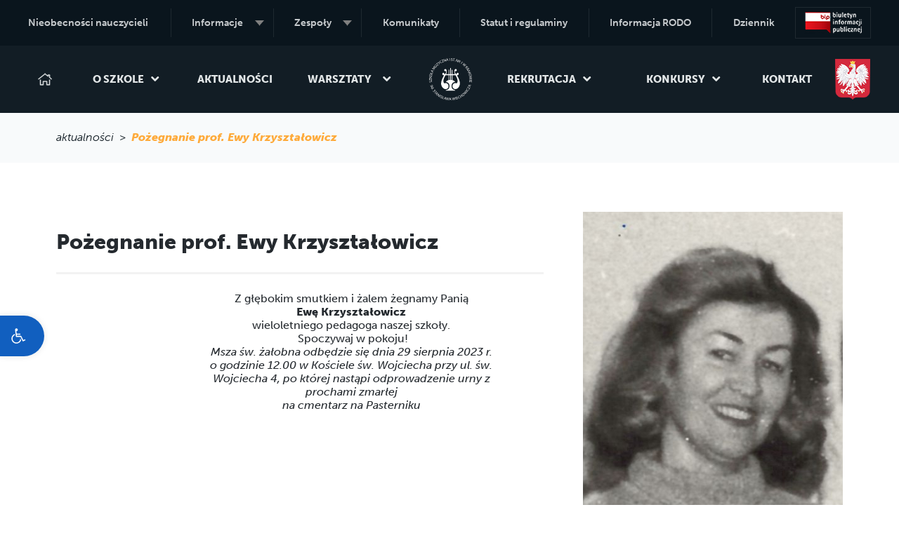

--- FILE ---
content_type: text/html; charset=UTF-8
request_url: https://wiechowicz.pl/pozegnanie-prof-ewy-krzysztalowicz/
body_size: 28592
content:
<!DOCTYPE html>
<html lang="PL">

<head>

  <title>Pożegnanie prof. Ewy Krzyształowicz | Szkoła muzyczna I Stopnia Nr 1</title>

  <meta charset="UTF-8" />
  <meta name="viewport" content="width=device-width, initial-scale=1">
  <meta name="format-detection" content="telephone=no">
  <meta name="apple-mobile-web-app-capable" content="yes">

  <link rel="stylesheet" href="https://use.typekit.net/xig2ucd.css">

  <meta name='robots' content='noindex, nofollow' />
<link rel='dns-prefetch' href='//cdnjs.cloudflare.com' />
<link rel='dns-prefetch' href='//unpkg.com' />
<link rel='dns-prefetch' href='//cdn.jsdelivr.net' />
<link rel="alternate" title="oEmbed (JSON)" type="application/json+oembed" href="https://wiechowicz.pl/wp-json/oembed/1.0/embed?url=https%3A%2F%2Fwiechowicz.pl%2Fpozegnanie-prof-ewy-krzysztalowicz%2F" />
<link rel="alternate" title="oEmbed (XML)" type="text/xml+oembed" href="https://wiechowicz.pl/wp-json/oembed/1.0/embed?url=https%3A%2F%2Fwiechowicz.pl%2Fpozegnanie-prof-ewy-krzysztalowicz%2F&#038;format=xml" />
<style id='wp-img-auto-sizes-contain-inline-css' type='text/css'>
img:is([sizes=auto i],[sizes^="auto," i]){contain-intrinsic-size:3000px 1500px}
/*# sourceURL=wp-img-auto-sizes-contain-inline-css */
</style>
<style id='wp-block-library-inline-css' type='text/css'>
:root{--wp-block-synced-color:#7a00df;--wp-block-synced-color--rgb:122,0,223;--wp-bound-block-color:var(--wp-block-synced-color);--wp-editor-canvas-background:#ddd;--wp-admin-theme-color:#007cba;--wp-admin-theme-color--rgb:0,124,186;--wp-admin-theme-color-darker-10:#006ba1;--wp-admin-theme-color-darker-10--rgb:0,107,160.5;--wp-admin-theme-color-darker-20:#005a87;--wp-admin-theme-color-darker-20--rgb:0,90,135;--wp-admin-border-width-focus:2px}@media (min-resolution:192dpi){:root{--wp-admin-border-width-focus:1.5px}}.wp-element-button{cursor:pointer}:root .has-very-light-gray-background-color{background-color:#eee}:root .has-very-dark-gray-background-color{background-color:#313131}:root .has-very-light-gray-color{color:#eee}:root .has-very-dark-gray-color{color:#313131}:root .has-vivid-green-cyan-to-vivid-cyan-blue-gradient-background{background:linear-gradient(135deg,#00d084,#0693e3)}:root .has-purple-crush-gradient-background{background:linear-gradient(135deg,#34e2e4,#4721fb 50%,#ab1dfe)}:root .has-hazy-dawn-gradient-background{background:linear-gradient(135deg,#faaca8,#dad0ec)}:root .has-subdued-olive-gradient-background{background:linear-gradient(135deg,#fafae1,#67a671)}:root .has-atomic-cream-gradient-background{background:linear-gradient(135deg,#fdd79a,#004a59)}:root .has-nightshade-gradient-background{background:linear-gradient(135deg,#330968,#31cdcf)}:root .has-midnight-gradient-background{background:linear-gradient(135deg,#020381,#2874fc)}:root{--wp--preset--font-size--normal:16px;--wp--preset--font-size--huge:42px}.has-regular-font-size{font-size:1em}.has-larger-font-size{font-size:2.625em}.has-normal-font-size{font-size:var(--wp--preset--font-size--normal)}.has-huge-font-size{font-size:var(--wp--preset--font-size--huge)}.has-text-align-center{text-align:center}.has-text-align-left{text-align:left}.has-text-align-right{text-align:right}.has-fit-text{white-space:nowrap!important}#end-resizable-editor-section{display:none}.aligncenter{clear:both}.items-justified-left{justify-content:flex-start}.items-justified-center{justify-content:center}.items-justified-right{justify-content:flex-end}.items-justified-space-between{justify-content:space-between}.screen-reader-text{border:0;clip-path:inset(50%);height:1px;margin:-1px;overflow:hidden;padding:0;position:absolute;width:1px;word-wrap:normal!important}.screen-reader-text:focus{background-color:#ddd;clip-path:none;color:#444;display:block;font-size:1em;height:auto;left:5px;line-height:normal;padding:15px 23px 14px;text-decoration:none;top:5px;width:auto;z-index:100000}html :where(.has-border-color){border-style:solid}html :where([style*=border-top-color]){border-top-style:solid}html :where([style*=border-right-color]){border-right-style:solid}html :where([style*=border-bottom-color]){border-bottom-style:solid}html :where([style*=border-left-color]){border-left-style:solid}html :where([style*=border-width]){border-style:solid}html :where([style*=border-top-width]){border-top-style:solid}html :where([style*=border-right-width]){border-right-style:solid}html :where([style*=border-bottom-width]){border-bottom-style:solid}html :where([style*=border-left-width]){border-left-style:solid}html :where(img[class*=wp-image-]){height:auto;max-width:100%}:where(figure){margin:0 0 1em}html :where(.is-position-sticky){--wp-admin--admin-bar--position-offset:var(--wp-admin--admin-bar--height,0px)}@media screen and (max-width:600px){html :where(.is-position-sticky){--wp-admin--admin-bar--position-offset:0px}}

/*# sourceURL=wp-block-library-inline-css */
</style><style id='wp-block-media-text-inline-css' type='text/css'>
.wp-block-media-text{box-sizing:border-box;
  /*!rtl:begin:ignore*/direction:ltr;
  /*!rtl:end:ignore*/display:grid;grid-template-columns:50% 1fr;grid-template-rows:auto}.wp-block-media-text.has-media-on-the-right{grid-template-columns:1fr 50%}.wp-block-media-text.is-vertically-aligned-top>.wp-block-media-text__content,.wp-block-media-text.is-vertically-aligned-top>.wp-block-media-text__media{align-self:start}.wp-block-media-text.is-vertically-aligned-center>.wp-block-media-text__content,.wp-block-media-text.is-vertically-aligned-center>.wp-block-media-text__media,.wp-block-media-text>.wp-block-media-text__content,.wp-block-media-text>.wp-block-media-text__media{align-self:center}.wp-block-media-text.is-vertically-aligned-bottom>.wp-block-media-text__content,.wp-block-media-text.is-vertically-aligned-bottom>.wp-block-media-text__media{align-self:end}.wp-block-media-text>.wp-block-media-text__media{
  /*!rtl:begin:ignore*/grid-column:1;grid-row:1;
  /*!rtl:end:ignore*/margin:0}.wp-block-media-text>.wp-block-media-text__content{direction:ltr;
  /*!rtl:begin:ignore*/grid-column:2;grid-row:1;
  /*!rtl:end:ignore*/padding:0 8%;word-break:break-word}.wp-block-media-text.has-media-on-the-right>.wp-block-media-text__media{
  /*!rtl:begin:ignore*/grid-column:2;grid-row:1
  /*!rtl:end:ignore*/}.wp-block-media-text.has-media-on-the-right>.wp-block-media-text__content{
  /*!rtl:begin:ignore*/grid-column:1;grid-row:1
  /*!rtl:end:ignore*/}.wp-block-media-text__media a{display:block}.wp-block-media-text__media img,.wp-block-media-text__media video{height:auto;max-width:unset;vertical-align:middle;width:100%}.wp-block-media-text.is-image-fill>.wp-block-media-text__media{background-size:cover;height:100%;min-height:250px}.wp-block-media-text.is-image-fill>.wp-block-media-text__media>a{display:block;height:100%}.wp-block-media-text.is-image-fill>.wp-block-media-text__media img{height:1px;margin:-1px;overflow:hidden;padding:0;position:absolute;width:1px;clip:rect(0,0,0,0);border:0}.wp-block-media-text.is-image-fill-element>.wp-block-media-text__media{height:100%;min-height:250px}.wp-block-media-text.is-image-fill-element>.wp-block-media-text__media>a{display:block;height:100%}.wp-block-media-text.is-image-fill-element>.wp-block-media-text__media img{height:100%;object-fit:cover;width:100%}@media (max-width:600px){.wp-block-media-text.is-stacked-on-mobile{grid-template-columns:100%!important}.wp-block-media-text.is-stacked-on-mobile>.wp-block-media-text__media{grid-column:1;grid-row:1}.wp-block-media-text.is-stacked-on-mobile>.wp-block-media-text__content{grid-column:1;grid-row:2}}
/*# sourceURL=https://wiechowicz.pl/wp-includes/blocks/media-text/style.min.css */
</style>
<style id='wp-block-paragraph-inline-css' type='text/css'>
.is-small-text{font-size:.875em}.is-regular-text{font-size:1em}.is-large-text{font-size:2.25em}.is-larger-text{font-size:3em}.has-drop-cap:not(:focus):first-letter{float:left;font-size:8.4em;font-style:normal;font-weight:100;line-height:.68;margin:.05em .1em 0 0;text-transform:uppercase}body.rtl .has-drop-cap:not(:focus):first-letter{float:none;margin-left:.1em}p.has-drop-cap.has-background{overflow:hidden}:root :where(p.has-background){padding:1.25em 2.375em}:where(p.has-text-color:not(.has-link-color)) a{color:inherit}p.has-text-align-left[style*="writing-mode:vertical-lr"],p.has-text-align-right[style*="writing-mode:vertical-rl"]{rotate:180deg}
/*# sourceURL=https://wiechowicz.pl/wp-includes/blocks/paragraph/style.min.css */
</style>
<style id='global-styles-inline-css' type='text/css'>
:root{--wp--preset--aspect-ratio--square: 1;--wp--preset--aspect-ratio--4-3: 4/3;--wp--preset--aspect-ratio--3-4: 3/4;--wp--preset--aspect-ratio--3-2: 3/2;--wp--preset--aspect-ratio--2-3: 2/3;--wp--preset--aspect-ratio--16-9: 16/9;--wp--preset--aspect-ratio--9-16: 9/16;--wp--preset--color--black: #000000;--wp--preset--color--cyan-bluish-gray: #abb8c3;--wp--preset--color--white: #ffffff;--wp--preset--color--pale-pink: #f78da7;--wp--preset--color--vivid-red: #cf2e2e;--wp--preset--color--luminous-vivid-orange: #ff6900;--wp--preset--color--luminous-vivid-amber: #fcb900;--wp--preset--color--light-green-cyan: #7bdcb5;--wp--preset--color--vivid-green-cyan: #00d084;--wp--preset--color--pale-cyan-blue: #8ed1fc;--wp--preset--color--vivid-cyan-blue: #0693e3;--wp--preset--color--vivid-purple: #9b51e0;--wp--preset--color--turkus: #18a4a9;--wp--preset--gradient--vivid-cyan-blue-to-vivid-purple: linear-gradient(135deg,rgb(6,147,227) 0%,rgb(155,81,224) 100%);--wp--preset--gradient--light-green-cyan-to-vivid-green-cyan: linear-gradient(135deg,rgb(122,220,180) 0%,rgb(0,208,130) 100%);--wp--preset--gradient--luminous-vivid-amber-to-luminous-vivid-orange: linear-gradient(135deg,rgb(252,185,0) 0%,rgb(255,105,0) 100%);--wp--preset--gradient--luminous-vivid-orange-to-vivid-red: linear-gradient(135deg,rgb(255,105,0) 0%,rgb(207,46,46) 100%);--wp--preset--gradient--very-light-gray-to-cyan-bluish-gray: linear-gradient(135deg,rgb(238,238,238) 0%,rgb(169,184,195) 100%);--wp--preset--gradient--cool-to-warm-spectrum: linear-gradient(135deg,rgb(74,234,220) 0%,rgb(151,120,209) 20%,rgb(207,42,186) 40%,rgb(238,44,130) 60%,rgb(251,105,98) 80%,rgb(254,248,76) 100%);--wp--preset--gradient--blush-light-purple: linear-gradient(135deg,rgb(255,206,236) 0%,rgb(152,150,240) 100%);--wp--preset--gradient--blush-bordeaux: linear-gradient(135deg,rgb(254,205,165) 0%,rgb(254,45,45) 50%,rgb(107,0,62) 100%);--wp--preset--gradient--luminous-dusk: linear-gradient(135deg,rgb(255,203,112) 0%,rgb(199,81,192) 50%,rgb(65,88,208) 100%);--wp--preset--gradient--pale-ocean: linear-gradient(135deg,rgb(255,245,203) 0%,rgb(182,227,212) 50%,rgb(51,167,181) 100%);--wp--preset--gradient--electric-grass: linear-gradient(135deg,rgb(202,248,128) 0%,rgb(113,206,126) 100%);--wp--preset--gradient--midnight: linear-gradient(135deg,rgb(2,3,129) 0%,rgb(40,116,252) 100%);--wp--preset--font-size--small: 13px;--wp--preset--font-size--medium: 20px;--wp--preset--font-size--large: 36px;--wp--preset--font-size--x-large: 42px;--wp--preset--spacing--20: 0.44rem;--wp--preset--spacing--30: 0.67rem;--wp--preset--spacing--40: 1rem;--wp--preset--spacing--50: 1.5rem;--wp--preset--spacing--60: 2.25rem;--wp--preset--spacing--70: 3.38rem;--wp--preset--spacing--80: 5.06rem;--wp--preset--shadow--natural: 6px 6px 9px rgba(0, 0, 0, 0.2);--wp--preset--shadow--deep: 12px 12px 50px rgba(0, 0, 0, 0.4);--wp--preset--shadow--sharp: 6px 6px 0px rgba(0, 0, 0, 0.2);--wp--preset--shadow--outlined: 6px 6px 0px -3px rgb(255, 255, 255), 6px 6px rgb(0, 0, 0);--wp--preset--shadow--crisp: 6px 6px 0px rgb(0, 0, 0);}:where(.is-layout-flex){gap: 0.5em;}:where(.is-layout-grid){gap: 0.5em;}body .is-layout-flex{display: flex;}.is-layout-flex{flex-wrap: wrap;align-items: center;}.is-layout-flex > :is(*, div){margin: 0;}body .is-layout-grid{display: grid;}.is-layout-grid > :is(*, div){margin: 0;}:where(.wp-block-columns.is-layout-flex){gap: 2em;}:where(.wp-block-columns.is-layout-grid){gap: 2em;}:where(.wp-block-post-template.is-layout-flex){gap: 1.25em;}:where(.wp-block-post-template.is-layout-grid){gap: 1.25em;}.has-black-color{color: var(--wp--preset--color--black) !important;}.has-cyan-bluish-gray-color{color: var(--wp--preset--color--cyan-bluish-gray) !important;}.has-white-color{color: var(--wp--preset--color--white) !important;}.has-pale-pink-color{color: var(--wp--preset--color--pale-pink) !important;}.has-vivid-red-color{color: var(--wp--preset--color--vivid-red) !important;}.has-luminous-vivid-orange-color{color: var(--wp--preset--color--luminous-vivid-orange) !important;}.has-luminous-vivid-amber-color{color: var(--wp--preset--color--luminous-vivid-amber) !important;}.has-light-green-cyan-color{color: var(--wp--preset--color--light-green-cyan) !important;}.has-vivid-green-cyan-color{color: var(--wp--preset--color--vivid-green-cyan) !important;}.has-pale-cyan-blue-color{color: var(--wp--preset--color--pale-cyan-blue) !important;}.has-vivid-cyan-blue-color{color: var(--wp--preset--color--vivid-cyan-blue) !important;}.has-vivid-purple-color{color: var(--wp--preset--color--vivid-purple) !important;}.has-black-background-color{background-color: var(--wp--preset--color--black) !important;}.has-cyan-bluish-gray-background-color{background-color: var(--wp--preset--color--cyan-bluish-gray) !important;}.has-white-background-color{background-color: var(--wp--preset--color--white) !important;}.has-pale-pink-background-color{background-color: var(--wp--preset--color--pale-pink) !important;}.has-vivid-red-background-color{background-color: var(--wp--preset--color--vivid-red) !important;}.has-luminous-vivid-orange-background-color{background-color: var(--wp--preset--color--luminous-vivid-orange) !important;}.has-luminous-vivid-amber-background-color{background-color: var(--wp--preset--color--luminous-vivid-amber) !important;}.has-light-green-cyan-background-color{background-color: var(--wp--preset--color--light-green-cyan) !important;}.has-vivid-green-cyan-background-color{background-color: var(--wp--preset--color--vivid-green-cyan) !important;}.has-pale-cyan-blue-background-color{background-color: var(--wp--preset--color--pale-cyan-blue) !important;}.has-vivid-cyan-blue-background-color{background-color: var(--wp--preset--color--vivid-cyan-blue) !important;}.has-vivid-purple-background-color{background-color: var(--wp--preset--color--vivid-purple) !important;}.has-black-border-color{border-color: var(--wp--preset--color--black) !important;}.has-cyan-bluish-gray-border-color{border-color: var(--wp--preset--color--cyan-bluish-gray) !important;}.has-white-border-color{border-color: var(--wp--preset--color--white) !important;}.has-pale-pink-border-color{border-color: var(--wp--preset--color--pale-pink) !important;}.has-vivid-red-border-color{border-color: var(--wp--preset--color--vivid-red) !important;}.has-luminous-vivid-orange-border-color{border-color: var(--wp--preset--color--luminous-vivid-orange) !important;}.has-luminous-vivid-amber-border-color{border-color: var(--wp--preset--color--luminous-vivid-amber) !important;}.has-light-green-cyan-border-color{border-color: var(--wp--preset--color--light-green-cyan) !important;}.has-vivid-green-cyan-border-color{border-color: var(--wp--preset--color--vivid-green-cyan) !important;}.has-pale-cyan-blue-border-color{border-color: var(--wp--preset--color--pale-cyan-blue) !important;}.has-vivid-cyan-blue-border-color{border-color: var(--wp--preset--color--vivid-cyan-blue) !important;}.has-vivid-purple-border-color{border-color: var(--wp--preset--color--vivid-purple) !important;}.has-vivid-cyan-blue-to-vivid-purple-gradient-background{background: var(--wp--preset--gradient--vivid-cyan-blue-to-vivid-purple) !important;}.has-light-green-cyan-to-vivid-green-cyan-gradient-background{background: var(--wp--preset--gradient--light-green-cyan-to-vivid-green-cyan) !important;}.has-luminous-vivid-amber-to-luminous-vivid-orange-gradient-background{background: var(--wp--preset--gradient--luminous-vivid-amber-to-luminous-vivid-orange) !important;}.has-luminous-vivid-orange-to-vivid-red-gradient-background{background: var(--wp--preset--gradient--luminous-vivid-orange-to-vivid-red) !important;}.has-very-light-gray-to-cyan-bluish-gray-gradient-background{background: var(--wp--preset--gradient--very-light-gray-to-cyan-bluish-gray) !important;}.has-cool-to-warm-spectrum-gradient-background{background: var(--wp--preset--gradient--cool-to-warm-spectrum) !important;}.has-blush-light-purple-gradient-background{background: var(--wp--preset--gradient--blush-light-purple) !important;}.has-blush-bordeaux-gradient-background{background: var(--wp--preset--gradient--blush-bordeaux) !important;}.has-luminous-dusk-gradient-background{background: var(--wp--preset--gradient--luminous-dusk) !important;}.has-pale-ocean-gradient-background{background: var(--wp--preset--gradient--pale-ocean) !important;}.has-electric-grass-gradient-background{background: var(--wp--preset--gradient--electric-grass) !important;}.has-midnight-gradient-background{background: var(--wp--preset--gradient--midnight) !important;}.has-small-font-size{font-size: var(--wp--preset--font-size--small) !important;}.has-medium-font-size{font-size: var(--wp--preset--font-size--medium) !important;}.has-large-font-size{font-size: var(--wp--preset--font-size--large) !important;}.has-x-large-font-size{font-size: var(--wp--preset--font-size--x-large) !important;}
/*# sourceURL=global-styles-inline-css */
</style>

<style id='classic-theme-styles-inline-css' type='text/css'>
/*! This file is auto-generated */
.wp-block-button__link{color:#fff;background-color:#32373c;border-radius:9999px;box-shadow:none;text-decoration:none;padding:calc(.667em + 2px) calc(1.333em + 2px);font-size:1.125em}.wp-block-file__button{background:#32373c;color:#fff;text-decoration:none}
/*# sourceURL=/wp-includes/css/classic-themes.min.css */
</style>
<link rel='stylesheet' id='contact-form-7-css' href='https://wiechowicz.pl/wp-content/plugins/contact-form-7/includes/css/styles.css?ver=5.5.3' type='text/css' media='all' />
<link rel='stylesheet' id='splide-css-css' href='https://cdn.jsdelivr.net/npm/@splidejs/splide@3.6.4/dist/css/splide-core.min.css' type='text/css' media='all' />
<link rel='stylesheet' id='styles-css' href='https://wiechowicz.pl/wp-content/themes/smuz/dist/css/styles.css?ver=202409082101' type='text/css' media='all' />
<link rel='stylesheet' id='fancybox-css' href='https://wiechowicz.pl/wp-content/plugins/easy-fancybox/fancybox/1.5.4/jquery.fancybox.min.css?ver=6.9' type='text/css' media='screen' />
<link rel='stylesheet' id='pojo-a11y-css' href='https://wiechowicz.pl/wp-content/plugins/pojo-accessibility/assets/css/style.min.css?ver=1.0.0' type='text/css' media='all' />
<script type="text/javascript" src="https://wiechowicz.pl/wp-includes/js/jquery/jquery.min.js?ver=3.7.1" id="jquery-core-js"></script>
<script type="text/javascript" src="https://wiechowicz.pl/wp-includes/js/jquery/jquery-migrate.min.js?ver=3.4.1" id="jquery-migrate-js"></script>
<link rel="https://api.w.org/" href="https://wiechowicz.pl/wp-json/" /><link rel="alternate" title="JSON" type="application/json" href="https://wiechowicz.pl/wp-json/wp/v2/posts/4090" /><link rel="canonical" href="https://wiechowicz.pl/pozegnanie-prof-ewy-krzysztalowicz/" />
<link rel="manifest" crossorigin="use-credentials" href="https://wiechowicz.pl/wp-content/themes/smuz/manifest.json"><meta name="theme-color" content="#0a151d"><!-- iOS Support --><link rel="apple-touch-icon" href="https://wiechowicz.pl/wp-content/themes/smuz/images/manifest-icons/wiechowicz_96x96"><meta name="apple-mobile-web-app-status-bar" content="#0a151d"><style type="text/css">
#pojo-a11y-toolbar .pojo-a11y-toolbar-toggle a{ background-color: #115fbf;	color: #ffffff;}
#pojo-a11y-toolbar .pojo-a11y-toolbar-overlay, #pojo-a11y-toolbar .pojo-a11y-toolbar-overlay ul.pojo-a11y-toolbar-items.pojo-a11y-links{ border-color: #115fbf;}
body.pojo-a11y-focusable a:focus{ outline-style: solid !important;	outline-width: 1px !important;	outline-color: #FF0000 !important;}
#pojo-a11y-toolbar{ top: 450px !important;}
#pojo-a11y-toolbar .pojo-a11y-toolbar-overlay{ background-color: #ffffff;}
#pojo-a11y-toolbar .pojo-a11y-toolbar-overlay ul.pojo-a11y-toolbar-items li.pojo-a11y-toolbar-item a, #pojo-a11y-toolbar .pojo-a11y-toolbar-overlay p.pojo-a11y-toolbar-title{ color: #333333;}
#pojo-a11y-toolbar .pojo-a11y-toolbar-overlay ul.pojo-a11y-toolbar-items li.pojo-a11y-toolbar-item a.active{ background-color: #115fbf;	color: #ffffff;}
@media (max-width: 767px) { #pojo-a11y-toolbar { top: 90px !important; } }</style>
</head>

<body class="wp-singular post-template-default single single-post postid-4090 single-format-standard wp-theme-smuz">

  <header class="header">
    <button class="header__hamburger">
      <span class="header__hamburger-line"></span>
      <span class="header__hamburger-line"></span>
      <span class="header__hamburger-line"></span>
    </button>
  
 

 
        <div class="header__nav-wrap">
     

          <nav class="header__main ">
            <button class="header__close">
                    <svg width="18" height="18" viewBox="0 0 27 27" fill="none" xmlns="http://www.w3.org/2000/svg">
                        <path d="M25.6085 0.000219345L27 1.39175L1.39153 26.9983L0 25.6077L25.6085 0.000219345Z" fill="white"/>
                        <path d="M1.39153 0.000219345L27 25.6067L25.6085 26.9992L0 1.39273L1.39153 0.000219345Z" fill="white"/>
                    </svg>
            </button>
            <div class="wrapper">
              <ul class="header__main-menu">
                <li class="header__home-link">
                  <a href="https://wiechowicz.pl" >
                    <svg 
                      xmlns="http://www.w3.org/2000/svg"
                      xmlns:xlink="http://www.w3.org/1999/xlink"
                      width="20px" height="18px">
                      <image  x="0px" y="0px" width="20px" height="18px"  xlink:href="[data-uri]" />
                    </svg>
                  </a>
                </li>
                <li id="menu-item-63" class="about-school menu-item menu-item-type-custom menu-item-object-custom menu-item-has-children menu-item-63"><a href="#">O szkole</a>
<ul class="sub-menu">
	<li id="menu-item-5668" class="menu-item menu-item-type-custom menu-item-object-custom menu-item-5668"><a href="https://wiechowicz.pl/dofinansowanie-z-panstwowego-funduszu-celowego/">DOFINANSOWANIE Z PAŃSTWOWEGO FUNDUSZU CELOWEGO</a></li>
	<li id="menu-item-1452" class="close-menu menu-item menu-item-type-custom menu-item-object-custom menu-item-home menu-item-1452"><a href="http://wiechowicz.pl/#osiagniecia">Osiągnięcia</a></li>
	<li id="menu-item-70" class="menu-item menu-item-type-post_type menu-item-object-page menu-item-70"><a href="https://wiechowicz.pl/historia/">Historia</a></li>
	<li id="menu-item-3661" class="menu-item menu-item-type-post_type menu-item-object-page menu-item-3661"><a href="https://wiechowicz.pl/galeria-zdjec/">Galeria zdjęć</a></li>
	<li id="menu-item-169" class="menu-item menu-item-type-taxonomy menu-item-object-sekcja-kadry menu-item-169"><a href="https://wiechowicz.pl/sekcja-kadry/sekcja-instrumentow-detych/">Kadra</a></li>
	<li id="menu-item-7483" class="menu-item menu-item-type-custom menu-item-object-custom menu-item-7483"><a href="https://wiechowicz.pl/cykl/cykl-szescioletni/?fbclid=IwY2xjawMiUNxleHRuA2FlbQIxMABicmlkETAwbmljWHhCeWx0R0tiRnlWAR7iM7yYRLmFByp5MhImPA3QoTBuzkh40vRKqwJWWTLpTMWhqCNOUmJw-upnTQ_aem_XK79dfqHvgIJ1o7wL2Silw">Podział godzin</a></li>
	<li id="menu-item-69" class="menu-item menu-item-type-post_type menu-item-object-page menu-item-69"><a href="https://wiechowicz.pl/adresy/">Adresy</a></li>
	<li id="menu-item-2418" class="menu-item menu-item-type-post_type menu-item-object-page menu-item-2418"><a href="https://wiechowicz.pl/rada-rodzicow/">Rada rodziców</a></li>
	<li id="menu-item-65" class="menu-item menu-item-type-post_type menu-item-object-page menu-item-65"><a href="https://wiechowicz.pl/edukacja/">Edukacja</a></li>
	<li id="menu-item-1453" class="menu-item menu-item-type-custom menu-item-object-custom menu-item-home menu-item-1453"><a href="http://wiechowicz.pl/#absolwenci">Zasłużeni absolwenci</a></li>
</ul>
</li>
<li id="menu-item-1451" class="close-menu menu-item menu-item-type-custom menu-item-object-custom menu-item-home menu-item-1451"><a href="http://wiechowicz.pl/#aktualnosci">Aktualności</a></li>
<li id="menu-item-6319" class="menu-item menu-item-type-custom menu-item-object-custom menu-item-has-children menu-item-6319"><a href="#">Warsztaty  </a>
<ul class="sub-menu">
	<li id="menu-item-8135" class="menu-item menu-item-type-post_type menu-item-object-page menu-item-8135"><a href="https://wiechowicz.pl/arkadiuszadamski/">prof. dr hab. Arkadiusz Adamski</a></li>
	<li id="menu-item-8143" class="menu-item menu-item-type-post_type menu-item-object-page menu-item-8143"><a href="https://wiechowicz.pl/michalfrancuz/">dr Michał Francuz</a></li>
	<li id="menu-item-8147" class="menu-item menu-item-type-post_type menu-item-object-page menu-item-8147"><a href="https://wiechowicz.pl/tomaszstrahl/">prof. Tomasz Strahl</a></li>
</ul>
</li>
                <li class="header__logo-li">
                <svg class="header__logo" xmlns="http://www.w3.org/2000/svg" viewBox="0 0 417.5 416.7" xml:space="preserve">
                  <style>
                    .st2{fill:#fff}
                  </style>
                  <g id="Layer_2">
                    <path d="m276.3 178.5-5.8-10.1h9.8c20-13.9-3.8-36.1-11.4-16.3-1.3 3.4 0 5.3.7 5.9h-6.1c-5.9-5.8-17.9-23.1-11.4-30.2 2.7 0 6.5 2.4 9.3.6 9-2.2 10.5-14 4.6-18.5-16.7-12.6-22.5 16-20.1 29.6.3 1.8 4.3 14.6 5.3 18.5h-24v-36.2c0-4.1-.3-8.4-3-8.4-2.5 0-3 3.8-3 8.4V158h-8.9v-48.9c0-5.9-.3-12.9-3.8-13.2-3.5.3-3.8 7.2-3.8 13.2V158h-9v-36.2c0-4.6-.4-8.4-3-8.4-2.7 0-3 4.3-3 8.4V158h-24c1-3.8 5-16.7 5.3-18.5 2.4-13.6-3.4-42.1-20.1-29.6-5.9 4.4-4.3 16.3 4.6 18.5 2.8 1.8 6.7-.6 9.3-.6 6.5 7.1-5.5 24.4-11.4 30.2h-6.1c.7-.6 2.1-2.5.7-5.9-7.5-19.8-31.4 2.4-11.4 16.3h9.8l-5.8 10.1c-12.9 22.2-32.4 67.4-20 92.6 2.5 9.5 9 17.7 15.7 24.7 8.7 7.1 16.6 10.6 26.8 10.6 33.6-3.5 34.5-52.8 2.7-60.2-4.9 0-12.3-.7-17.2 2.8-4.1 0-5.9-8.3-8-12-6.1-23.5 8.3-49.8 19.7-68.6h29.3v48.8c-8.9 1-21.9 8.6-25.6 18 28.5 3.5 40.4 28.5 31.5 57.5-4.3 13.8-18.6 22.5-33 23.1v4.7H254v-4.7c-14.3-.6-28.7-9.3-33-23.1-8.7-29 3-54 31.5-57.5-3.7-9.5-16.7-17-25.6-18v-48.8h29.3c11.4 18.8 25.7 45.1 19.7 68.6-2.1 3.7-3.8 12-8 12-4.9-3.5-12.3-2.8-17.2-2.8-31.8 7.4-30.9 56.6 2.7 60.2 10.2 0 18-3.5 26.8-10.6 6.7-7 13.2-15.2 15.7-24.7 12.7-25.2-6.8-70.4-19.6-92.6zm-71.5 37c-3.1 0-6.2.3-9 .6v-47.6h9v47zm16.6.6c-2.8-.3-5.9-.6-8.9-.6v-47h8.9v47.6z" fill-rule="evenodd" clip-rule="evenodd" fill="#fff"/>
                    <path class="st2" d="M23.4 237.2a11 11 0 0 0 .9-5.9c-.4-3.3-2.3-5-4.8-4.7-2.3.3-3.5 1.8-4.4 5.3-1 4.2-2.8 7-6.3 7.4-3.9.5-7.1-2.4-7.7-7.2-.3-2.5.1-4.5.6-5.6l2.7.6c-.4.8-.9 2.6-.6 4.8.4 3.4 2.6 4.5 4.3 4.3 2.3-.3 3.3-1.9 4.2-5.5 1.2-4.4 2.9-6.8 6.6-7.2 3.8-.5 7.5 2 8.2 7.8.3 2.4-.1 5.1-.9 6.5l-2.8-.6zM23.6 220.6 2.9 207.3h-.1l.4 12.7-2.7.1-.5-16.9 2-.1 20.6 13.2h.1l-.4-13.9 2.7-.1.5 18.2-1.9.1zM.4 197.2l.3-3.2 12 1v-.1c-.9-.7-1.7-1.5-2.5-2.2l-8.7-8.4.3-4 9.8 9.9 15.1-8.4-.3 3.8-12.9 7.1 2.5 2.6 9.5.8-.3 3.2-24.8-2.1zM18.7 157.6c8.4 1.7 11.8 7.8 10.6 14-1.3 6.5-7.3 10-14.7 8.5-7.8-1.6-11.9-7.4-10.5-14 1.3-6.7 7.4-10 14.6-8.5zm-3.5 19.1c5.2 1.1 10.5-.8 11.5-5.8s-3-8.8-8.6-9.9c-4.9-1-10.5.5-11.6 5.8-.9 5.1 3.4 8.8 8.7 9.9zM32.4 157l-9.5-3.1 1.2 3.7-2.4-.8-1.2-3.7-11.9-3.9 1-3.1 9.8 3.2-1.9-5.8 2.4.8 1.9 5.8 9 2.9 3.3-10.2 2.6.8-4.3 13.4zM32.1 134.3l6.1 5.6-1.4 3-19.3-18 1.6-3.5 26.3 2.4L44 127l-8.3-.8-3.6 8.1zm1.1-8.5-7.6-.7c-1.7-.2-3.2-.4-4.7-.7v.1c1.2.9 2.4 1.9 3.6 3l5.6 5.2 3.1-6.9zM52.6 92c-3-1.8-6.6-4-9.1-5.7l-.1.1c1.9 2.3 3.9 5 6.1 7.9l7.6 10.4-1.4 2-12.1-3.3c-3.6-1-6.8-2-9.6-3.1v.1c2.5 1.8 5.9 4.3 8.8 6.6l8.5 6.6-1.7 2.5-19.7-15.4 2.3-3.4 12.4 3.3c3.1.9 5.9 1.7 8.4 2.6l.1-.1c-1.7-2-3.5-4.2-5.5-6.9l-7.5-10.5 2.3-3.4L63.8 95 62 97.6 52.6 92zM49.9 73.2l11 9.9c4.1 3.7 7.5 3.5 9.8 1 2.5-2.7 2.3-6.1-1.8-9.8l-11-9.9 2.2-2.4 10.8 9.8c5.7 5.1 5.3 10.2 1.7 14.2-3.4 3.8-8.1 4.7-13.9-.5l-10.9-9.8 2.1-2.5zM79.4 75.2l-3-24.4-.1-.1-9.5 8.4-1.8-2L77.6 46l1.3 1.5 3 24.3.1.1 10.5-9.2 1.8 2-13.7 12-1.2-1.5zM101.4 59.5l-6.1-8.6-14.8-7.2 3-2.1 6.8 3.6c1.9 1 3.4 1.8 5 2.8h.1c-.4-1.7-.6-3.6-.9-5.7l-1-7.7 3-2.1L97.9 49l6.1 8.7-2.6 1.8zM126.2 43.2c-.7 1.1-2.5 2.8-5.2 4.3-6.1 3.5-12.9 2.2-16.9-4.9-3.9-6.8-1.9-14 4.9-17.8 2.7-1.5 4.7-1.9 5.7-2l.6 2.7c-1.3.1-3.1.6-4.9 1.6-5.1 2.9-6.6 8.1-3.4 13.8 3 5.3 8 7 13.3 4 1.7-1 3.3-2.3 4.1-3.5l1.8 1.8zM127.1 41.6l4.7-24.1v-.1l-11.6 5-1.1-2.5 15.5-6.7.8 1.8-4.7 24v.1l12.8-5.5 1.1 2.5-16.7 7.2-.8-1.7zM147.3 35.1l-7.1-23.9 3.4-1 11.3 9.8c2.6 2.3 4.7 4.4 6.6 6.5l.1-.1c-1.2-3.1-2.2-6-3.3-9.7l-3-10 2.9-.9 7.1 23.9-3.1.9-11.2-9.9c-2.4-2.2-4.9-4.4-6.8-6.7l-.1.1c1.1 3 2 5.8 3.2 9.8l3 10.2-3 1zM172.4 20.4l-1.3 8.2-3.3.5 4.3-26 3.8-.6 12.5 23.2-3.4.6-3.9-7.3-8.7 1.4zm7.6-3.8-3.6-6.7c-.8-1.5-1.4-2.9-2-4.3h-.1c-.1 1.5-.2 3.1-.5 4.7l-1.2 7.5 7.4-1.2zM200.5.1l1.1 24.9-3.2.1L197.3.2l3.2-.1zM213.6 20.9c1.4 1 3.4 1.8 5.7 2 3.3.2 5.3-1.4 5.5-3.9.1-2.3-1.1-3.8-4.4-5.2-4-1.7-6.4-4-6.1-7.5.2-3.9 3.6-6.6 8.5-6.3 2.5.2 4.4.9 5.4 1.5l-1.1 2.6c-.8-.5-2.4-1.3-4.6-1.5-3.4-.2-4.8 1.7-4.9 3.4-.1 2.3 1.3 3.5 4.7 5.1 4.1 1.9 6.1 4.1 5.9 7.7-.2 3.8-3.3 7-9.2 6.6-2.4-.2-5-1-6.3-2l.9-2.5zM239.4 4.9l-7.5-1.2.4-2.7 18.3 2.9-.4 2.7-7.6-1.2-3.5 22-3.2-.5 3.5-22zM246.5 26.9c.3-1.3 1.4-2.1 2.7-1.8 1.3.3 1.9 1.4 1.6 2.8-.3 1.3-1.3 2.1-2.7 1.8-1.3-.4-1.9-1.6-1.6-2.8zM260.5 32.1l8.3-23.5 3.3 1.2 3.4 14.5c.7 3.4 1.2 6.3 1.5 9.1h.1c.8-3.2 1.8-6.1 3.1-9.8l3.5-9.9 2.9 1-8.3 23.5-3.1-1.1-3.3-14.6c-.7-3.2-1.3-6.5-1.6-9.4h-.1c-.9 3-1.8 5.9-3.2 9.8L263.5 33l-3-.9zM293.1 18.1c1.6.4 3.8 1.3 5.8 2.2 3.1 1.5 4.8 3.1 5.6 5 .6 1.5.5 3.4-.3 5.1-1.4 2.9-4.3 4-7 3.7v.1c1.4 1.4 1.7 3.6 1.1 6.1-.8 3.5-1.3 5.9-1.3 7l-3-1.5c0-.8.4-3 1.1-6.1.8-3.4.2-5.2-2.4-6.5l-2.7-1.3-4.7 9.7-2.9-1.4 10.7-22.1zM291 29.7l3 1.4c3.1 1.5 5.9.8 7.1-1.8 1.4-2.9-.1-5.2-3.1-6.7-1.4-.7-2.4-1-3-1.1l-4 8.2zM322.1 38.2l-4.8-.5.9-2.4 5.9.6 2.3 1.5-13.5 20-2.6-1.8 11.8-17.4zM327.7 68.6l12.5-22.5 2.5 2.3-6.5 11.2c-1.6 2.8-3.2 5.5-4.6 7.5l.1.1c2-1.5 4.6-3.2 7.4-4.9l11.1-6.9 2.4 2.3-6.4 11.3a79.8 79.8 0 0 1-4.6 7.4l.1.1c2.2-1.7 4.6-3.2 7.3-4.9l11-6.9 2.4 2.3-22.3 13.3-2.5-2.3 6.6-11.6c1.6-2.9 2.9-5 4.4-7.1l-.1-.1c-2 1.5-4.1 2.9-7 4.6l-11.5 7-2.3-2.2zM370.7 77.1l1.9 2.6L363 87l.1.1c1.2-.1 2.3 0 3.3 0l12.1.4 2.4 3.2-13.9-.9-5.6 16.4-2.3-3.1 4.8-13.9-3.6-.3-7.6 5.7-1.9-2.6 19.9-14.9zM383.2 95c1.1 1.2 2.5 3.1 3.7 5 1.8 2.9 2.4 5.2 2 7.3-.3 1.6-1.4 3.1-3.1 4.1-2.8 1.7-5.8 1-7.9-.7h-.1c.4 2-.5 3.9-2.4 5.7-2.6 2.5-4.3 4.2-4.9 5.2l-1.7-2.9c.4-.7 1.9-2.3 4.3-4.5 2.5-2.4 3-4.2 1.6-6.8l-1.6-2.6-9.3 5.6-1.7-2.8L383.2 95zm-8.1 8.6 1.7 2.8c1.8 2.9 4.5 3.9 7 2.4 2.8-1.7 2.8-4.4 1-7.3-.8-1.3-1.5-2.2-1.9-2.6l-7.8 4.7zM380.6 124.5l-8.2.9-1.4-3 26.2-2.7 1.6 3.5-19.1 18.1-1.4-3.1 6-5.7-3.7-8zm5.7 6.4 5.5-5.2c1.3-1.2 2.5-2.1 3.6-3.1v-.1c-1.5.3-3 .6-4.6.8l-7.6.8 3.1 6.8zM404.3 136.1l1 3.1-11.4 3.8v.1c1.1.3 2.2.7 3.1 1l11.3 4.3 1.3 3.8-12.9-5.2-10.6 13.8-1.2-3.6 9.1-11.6-3.4-1.4-9 3-1-3.1 23.7-8zM403 179.8c-8.4 1.7-13.9-2.5-15.2-8.7-1.3-6.5 2.8-12 10.2-13.6 7.8-1.6 13.8 2.2 15.2 8.7 1.3 6.7-2.9 12.1-10.2 13.6zm-4.3-19c-5.2 1.1-9.3 4.9-8.3 9.9s6.2 6.9 11.8 5.7c4.9-1 9.4-4.6 8.4-9.9-1.1-5.1-6.5-6.8-11.9-5.7zM391.2 189.2l24.6-7.7.2 3.4-12.4 3.7c-3.1.9-6.1 1.7-8.5 2.3v.1c2.5.3 5.5.9 8.8 1.5l12.8 2.6.2 3.3-12.5 3.7c-2.9.9-5.8 1.7-8.5 2.2v.1c2.8.3 5.6.9 8.7 1.5l12.7 2.6.2 3.3-25.3-5.7-.2-3.4 12.8-3.9c3.2-1 5.6-1.6 8.1-2.1v-.1c-2.5-.3-5-.7-8.3-1.5l-13.2-2.8-.2-3.1zM416.7 220l-25-1.2.2-3.2 25 1.2-.2 3.2zM401.6 238.2l1.1-9.6-9-1.1-1.3 10.8-2.7-.3 1.7-14 24.8 2.9-1.6 13.4-2.6-.3 1.2-10.2-7.9-.9-1.1 9.6-2.6-.3z"/>
                    <g>
                      <path class="st2" d="m35.3 268.4-23.7 8-1-3.1 23.7-8 1 3.1zM32.5 298c3.1-1.6 6.8-3.6 9.6-4.8v-.1c-3 .4-6.3.8-9.9 1l-12.8 1-1-2.2 9.1-8.6c2.7-2.5 5.2-4.7 7.6-6.6v-.1c-2.9 1.2-6.7 2.8-10.2 4.1l-10 3.8-1.3-2.8L37 274l1.7 3.7-9.2 8.9c-2.4 2.2-4.5 4.1-6.6 5.8v.1c2.6-.4 5.4-.8 8.7-1.1l12.8-.9 1.7 3.8L24 306l-1.3-2.9 9.8-5.1zM28.8 309.8c1.2-.7 2.5-.4 3.1.7.7 1.1.3 2.4-.9 3.1-1.1.7-2.4.4-3.1-.8-.7-1-.3-2.3.9-3zM39.3 323.2c.1 1.7.8 3.8 2.1 5.6 1.9 2.7 4.5 3.2 6.5 1.7 1.9-1.4 2.2-3.3 1.2-6.7-1.2-4.1-1-7.4 1.8-9.5 3.1-2.3 7.4-1.4 10.2 2.6 1.5 2 2.1 3.9 2.3 5.2l-2.7.8c-.1-.9-.5-2.7-1.8-4.5-2-2.8-4.4-2.6-5.8-1.6-1.9 1.4-1.9 3.3-.9 6.8 1.2 4.4.8 7.3-2.2 9.5-3.1 2.3-7.5 2-11-2.8-1.4-2-2.4-4.5-2.4-6.1l2.7-1zM68.2 330.6l-5-5.7 2-1.8 12.3 13.8-2 1.8-5.1-5.7-16.6 14.7-2.1-2.4 16.5-14.7zM68.1 351.5l-7.3 4-2.4-2.3 23.3-12.4 2.8 2.7-10.9 24-2.5-2.4 3.4-7.6-6.4-6zm7.8 3.8 3.1-6.9c.7-1.6 1.5-2.9 2.2-4.2l-.1-.1c-1.3.8-2.6 1.7-4 2.4l-6.7 3.6 5.5 5.2zM78.1 371l14.8-20.1 2.9 2.1-1 14.9c-.3 3.4-.6 6.4-1.2 9.2h.1c1.7-2.9 3.5-5.4 5.8-8.5l6.2-8.4 2.4 1.8-14.8 20.1-2.6-1.9 1.1-14.9c.3-3.3.6-6.6 1.2-9.5h-.1c-1.7 2.7-3.5 5.1-5.9 8.4l-6.3 8.6-2.6-1.8zM115 366.1l-13 21.3-2.8-1.7 13-21.3 2.8 1.7zM109.4 387.3c.9 1.5 2.4 3.1 4.4 4.1 2.9 1.5 5.4.9 6.6-1.4 1.1-2.1.5-3.9-1.9-6.6-3-3.1-4.2-6.2-2.6-9.3 1.8-3.5 6-4.5 10.3-2.3 2.3 1.2 3.7 2.5 4.3 3.6l-2 1.9c-.5-.8-1.7-2.2-3.7-3.2-3-1.6-5.1-.4-5.9 1.2-1.1 2.1-.2 3.8 2.2 6.5 3 3.4 4 6.2 2.3 9.4-1.8 3.4-5.8 5.1-11.1 2.4-2.1-1.1-4.2-3-4.9-4.4l2-1.9zM125.9 399.8l3.7-9.3-3.7 1 .9-2.3 3.7-1 4.6-11.6 3 1.2-3.8 9.5 5.9-1.5-.9 2.3-5.9 1.5-3.5 8.8 9.9 4-1 2.5-12.9-5.1zM150 400.2l-4.6 6.9-3.2-.9 14.9-21.7 3.7 1 1.5 26.3-3.3-.9-.5-8.3-8.5-2.4zm8.5-.2-.4-7.6c-.1-1.7 0-3.3 0-4.7h-.1c-.7 1.3-1.5 2.7-2.4 4l-4.3 6.3 7.2 2zM169.9 413.3l-2.7-25.6 3.4.5 1.1 12.9c.3 3.2.5 6.3.6 8.8h.1c.8-2.4 2-5.2 3.2-8.3l5.1-12 3.3.5 1.2 13c.3 3.1.5 6.1.5 8.7h.1c.9-2.6 2-5.3 3.2-8.3l5.1-12 3.3.5-10.6 23.7-3.3-.5-1.2-13.3c-.3-3.3-.5-5.8-.5-8.3h-.1c-.8 2.4-1.7 4.7-3.1 7.8l-5.4 12.4-3.3-.5zM201.1 408.9l-2.6 7.9h-3.3l8.5-25h3.9l8.5 25h-3.4L210 409l-8.9-.1zm8.2-2.6-2.5-7.2c-.5-1.6-.9-3.1-1.3-4.6h-.1c-.4 1.5-.7 3-1.2 4.5l-2.5 7.2 7.6.1zM232.2 415.6l-10.1-23.7 3.4-.5 4.9 12c1.2 3 2.3 5.9 3.1 8.2h.1c0-2.5.3-5.6.7-8.9l1.4-13 3.3-.5 5 12c1.1 2.8 2.3 5.6 3.1 8.2h.1c.1-2.8.3-5.6.6-8.8l1.3-12.9 3.3-.5-3.1 25.7-3.3.5-5.1-12.3a72.1 72.1 0 0 1-2.9-7.8h-.1c0 2.5-.2 5-.6 8.4l-1.5 13.4-3.6.5zM257.4 385.2l6.4 24.1-3.1.8-6.4-24.1 3.1-.8zM278.9 392.2l-9.2 3.1 2.9 8.5 10.2-3.5.9 2.5-13.3 4.6-8.1-23.6 12.8-4.4.9 2.5-9.7 3.3 2.6 7.5 9.2-3.1.8 2.6zM304.7 392.6c-.8 1-2.7 2.6-5.5 3.9-6.4 3-13 1.2-16.5-6.3-3.3-7.1-.7-14.1 6.3-17.4 2.8-1.3 4.9-1.6 5.8-1.5l.4 2.7c-1.3 0-3.1.3-5 1.2-5.3 2.5-7.2 7.5-4.5 13.4 2.6 5.5 7.4 7.6 12.9 5 1.8-.8 3.4-2 4.4-3.2l1.7 2.2zM299.8 367.6l5.5 8.9 10.3-6.3-5.5-8.9 2.8-1.7 13.1 21.2-2.8 1.7-6.2-10-10.3 6.3 6.2 10-2.8 1.7-13.1-21.2 2.8-1.7zM340.8 353.1c5.4 6.7 4.2 13.5-.7 17.5-5.1 4.2-12 3.1-16.7-2.8-5-6.1-4.5-13.3.7-17.5 5.3-4.3 12-3 16.7 2.8zM326 365.6c3.4 4.1 8.6 6 12.6 2.8s3.2-8.7-.3-13.1c-3.1-3.9-8.4-6.3-12.6-2.9-4.2 3.4-3.2 9 .3 13.2zM356.3 355.6l-22.7-12.2 2.3-2.5 11.3 6.3c2.8 1.6 5.5 3.2 7.6 4.5l.1-.1c-1.6-2-3.2-4.6-5-7.4l-7-11 2.3-2.5 11.4 6.3c2.7 1.5 5.3 3 7.5 4.5l.1-.1a92.3 92.3 0 0 1-5-7.3l-7.1-10.9 2.2-2.4 13.6 22.1-2.3 2.5-11.7-6.5c-2.9-1.6-5-2.8-7.1-4.3l-.1.1c1.6 2 3 4.1 4.7 6.9l7.2 11.4-2.3 2.6zM357.1 316.1l20.1 14.9-1.9 2.6-20.1-14.9 1.9-2.6zM389.8 310.1c-.1 1.3-.9 3.6-2.5 6.2-3.7 6-10.3 8.1-17.2 3.7-6.6-4.2-8.3-11.4-4.2-18 1.6-2.6 3.2-4 4.1-4.4l1.8 2.1c-1.1.7-2.4 2-3.5 3.7-3.1 5-2 10.2 3.6 13.7 5.2 3.2 10.4 2.3 13.6-2.8 1.1-1.7 1.8-3.6 1.9-5l2.4.8zM390.8 306.1l-12.2-21.3h-.1l-5.5 11.4-2.4-1.2 7.3-15.2 1.8.9 12.2 21.1.1.1 6.1-12.6 2.4 1.2-7.9 16.4-1.8-.8zM396.5 278.7l6.6 5-1.1 3.2-20.8-16.2 1.3-3.7 26.4.2-1.1 3.3-8.3-.1-3 8.3zm.3-8.5h-7.6c-1.7 0-3.2-.2-4.7-.3v.1c1.3.8 2.6 1.7 3.8 2.7l6 4.7 2.5-7.2z"/>
                    </g>
                  </g>
                </svg>
                </li>
                <li id="menu-item-6318" class="menu-item menu-item-type-post_type menu-item-object-page menu-item-has-children menu-item-6318"><a href="https://wiechowicz.pl/rekrutacja/">Rekrutacja</a>
<ul class="sub-menu">
	<li id="menu-item-6323" class="menu-item menu-item-type-post_type menu-item-object-page menu-item-6323"><a href="https://wiechowicz.pl/rekrutacja/">Rekrutacja 2025/2026</a></li>
</ul>
</li>
<li id="menu-item-1837" class="fotkon menu-item menu-item-type-custom menu-item-object-custom menu-item-has-children menu-item-1837"><a href="#">Konkursy</a>
<ul class="sub-menu">
	<li id="menu-item-7756" class="menu-item menu-item-type-post_type menu-item-object-page menu-item-7756"><a href="https://wiechowicz.pl/jupiter-2026/">JUPITER 2026</a></li>
	<li id="menu-item-7401" class="menu-item menu-item-type-post_type menu-item-object-page menu-item-7401"><a href="https://wiechowicz.pl/muzyczna-jesien-2025/">Muzyczna Jesień 2025</a></li>
	<li id="menu-item-6163" class="menu-item menu-item-type-post_type menu-item-object-page menu-item-6163"><a href="https://wiechowicz.pl/felinski/">I Ogólnopolski Konkurs Skrzypcowy im. Zenona Felińskiego</a></li>
</ul>
</li>
<li id="menu-item-1450" class="close-menu menu-item menu-item-type-custom menu-item-object-custom menu-item-1450"><a href="#kontakt">Kontakt</a></li>
                <li>
                  <img class="header__godlo" src="https://wiechowicz.pl/wp-content/themes/smuz/images/godlo_polski.png" alt="">
                </li>
              </ul>
            </div>
          </nav>



          <nav class="header__top">
            <div class="wrapper">
              <ul class="header__top-menu">
                <li id="menu-item-32" class="menu-item menu-item-type-post_type menu-item-object-page menu-item-32"><a href="https://wiechowicz.pl/nieobecnosci-nauczycieli/">Nieobecności nauczycieli</a></li>
<li id="menu-item-35" class="menu-item menu-item-type-custom menu-item-object-custom menu-item-has-children menu-item-35"><a href="#">Informacje</a>
<ul class="sub-menu">
	<li id="menu-item-171" class="menu-item menu-item-type-post_type_archive menu-item-object-instrument menu-item-171"><a href="https://wiechowicz.pl/instrumenty/">Instrumenty</a></li>
	<li id="menu-item-30" class="menu-item menu-item-type-post_type menu-item-object-page menu-item-30"><a href="https://wiechowicz.pl/dodatkowe-dni-wolne/">Dodatkowe dni wolne</a></li>
	<li id="menu-item-29" class="menu-item menu-item-type-post_type menu-item-object-page menu-item-29"><a href="https://wiechowicz.pl/do-pobrania/">Do pobrania</a></li>
	<li id="menu-item-2412" class="menu-item menu-item-type-post_type menu-item-object-page menu-item-2412"><a href="https://wiechowicz.pl/podreczniki-i-pomoce/">Podręczniki i pomoce</a></li>
	<li id="menu-item-4417" class="menu-item menu-item-type-post_type menu-item-object-page menu-item-4417"><a href="https://wiechowicz.pl/pomoc-psychologiczna/">Pomoc psychologiczna</a></li>
</ul>
</li>
<li id="menu-item-36" class="menu-item menu-item-type-custom menu-item-object-custom menu-item-has-children menu-item-36"><a href="#">Zespoły</a>
<ul class="sub-menu">
	<li id="menu-item-5244" class="menu-item menu-item-type-custom menu-item-object-custom menu-item-5244"><a href="https://wiechowicz.pl/rodzaj/big-band/">Big-band</a></li>
	<li id="menu-item-178" class="menu-item menu-item-type-taxonomy menu-item-object-rodzaj menu-item-178"><a href="https://wiechowicz.pl/rodzaj/chor/">Chór</a></li>
	<li id="menu-item-179" class="menu-item menu-item-type-taxonomy menu-item-object-rodzaj menu-item-179"><a href="https://wiechowicz.pl/rodzaj/orkiestra/">Orkiestra</a></li>
	<li id="menu-item-417" class="menu-item menu-item-type-taxonomy menu-item-object-rodzaj menu-item-417"><a href="https://wiechowicz.pl/rodzaj/chor-dzieciecy/">Chór dziecięcy</a></li>
	<li id="menu-item-4288" class="menu-item menu-item-type-taxonomy menu-item-object-rodzaj menu-item-4288"><a href="https://wiechowicz.pl/rodzaj/orkiestra-kameralna/">Orkiestra kameralna</a></li>
</ul>
</li>
<li id="menu-item-177" class="menu-item menu-item-type-post_type_archive menu-item-object-komunikat menu-item-177"><a href="https://wiechowicz.pl/komunikaty/">Komunikaty</a></li>
<li id="menu-item-34" class="menu-item menu-item-type-post_type menu-item-object-page menu-item-34"><a href="https://wiechowicz.pl/statut-i-regulaminy/">Statut i regulaminy</a></li>
<li id="menu-item-31" class="menu-item menu-item-type-post_type menu-item-object-page menu-item-31"><a href="https://wiechowicz.pl/informacja-rodo/">Informacja RODO</a></li>
<li id="menu-item-38" class="menu-item menu-item-type-custom menu-item-object-custom menu-item-38"><a href="https://mobireg.pl/sm-krakow/">Dziennik</a></li>
                <li class="last-child">
                  <a href="https://www.bip.krakow.pl/?bip_id=298" class="header__top-menu-bip-wrap" target="_blank">
                    <svg xmlns="http://www.w3.org/2000/svg" xmlns:xlink="http://www.w3.org/1999/xlink" width="85px" height="31px">
                      <image  x="0px" y="0px" width="85px" height="31px"  xlink:href="[data-uri]" />
                    </svg>
                  </a>
                </li>
              </ul>
            </div>
          </nav>
        </div>
    
        <div class="header__subpage-logo">
          <svg class="logo" xmlns="http://www.w3.org/2000/svg" viewBox="0 0 417.5 416.7" xml:space="preserve">
                  <style>
                    .st2{fill:#fff}
                  </style>
                  <g id="Layer_2">
                    <path d="m276.3 178.5-5.8-10.1h9.8c20-13.9-3.8-36.1-11.4-16.3-1.3 3.4 0 5.3.7 5.9h-6.1c-5.9-5.8-17.9-23.1-11.4-30.2 2.7 0 6.5 2.4 9.3.6 9-2.2 10.5-14 4.6-18.5-16.7-12.6-22.5 16-20.1 29.6.3 1.8 4.3 14.6 5.3 18.5h-24v-36.2c0-4.1-.3-8.4-3-8.4-2.5 0-3 3.8-3 8.4V158h-8.9v-48.9c0-5.9-.3-12.9-3.8-13.2-3.5.3-3.8 7.2-3.8 13.2V158h-9v-36.2c0-4.6-.4-8.4-3-8.4-2.7 0-3 4.3-3 8.4V158h-24c1-3.8 5-16.7 5.3-18.5 2.4-13.6-3.4-42.1-20.1-29.6-5.9 4.4-4.3 16.3 4.6 18.5 2.8 1.8 6.7-.6 9.3-.6 6.5 7.1-5.5 24.4-11.4 30.2h-6.1c.7-.6 2.1-2.5.7-5.9-7.5-19.8-31.4 2.4-11.4 16.3h9.8l-5.8 10.1c-12.9 22.2-32.4 67.4-20 92.6 2.5 9.5 9 17.7 15.7 24.7 8.7 7.1 16.6 10.6 26.8 10.6 33.6-3.5 34.5-52.8 2.7-60.2-4.9 0-12.3-.7-17.2 2.8-4.1 0-5.9-8.3-8-12-6.1-23.5 8.3-49.8 19.7-68.6h29.3v48.8c-8.9 1-21.9 8.6-25.6 18 28.5 3.5 40.4 28.5 31.5 57.5-4.3 13.8-18.6 22.5-33 23.1v4.7H254v-4.7c-14.3-.6-28.7-9.3-33-23.1-8.7-29 3-54 31.5-57.5-3.7-9.5-16.7-17-25.6-18v-48.8h29.3c11.4 18.8 25.7 45.1 19.7 68.6-2.1 3.7-3.8 12-8 12-4.9-3.5-12.3-2.8-17.2-2.8-31.8 7.4-30.9 56.6 2.7 60.2 10.2 0 18-3.5 26.8-10.6 6.7-7 13.2-15.2 15.7-24.7 12.7-25.2-6.8-70.4-19.6-92.6zm-71.5 37c-3.1 0-6.2.3-9 .6v-47.6h9v47zm16.6.6c-2.8-.3-5.9-.6-8.9-.6v-47h8.9v47.6z" fill-rule="evenodd" clip-rule="evenodd" fill="#fff"/>
                    <path class="st2" d="M23.4 237.2a11 11 0 0 0 .9-5.9c-.4-3.3-2.3-5-4.8-4.7-2.3.3-3.5 1.8-4.4 5.3-1 4.2-2.8 7-6.3 7.4-3.9.5-7.1-2.4-7.7-7.2-.3-2.5.1-4.5.6-5.6l2.7.6c-.4.8-.9 2.6-.6 4.8.4 3.4 2.6 4.5 4.3 4.3 2.3-.3 3.3-1.9 4.2-5.5 1.2-4.4 2.9-6.8 6.6-7.2 3.8-.5 7.5 2 8.2 7.8.3 2.4-.1 5.1-.9 6.5l-2.8-.6zM23.6 220.6 2.9 207.3h-.1l.4 12.7-2.7.1-.5-16.9 2-.1 20.6 13.2h.1l-.4-13.9 2.7-.1.5 18.2-1.9.1zM.4 197.2l.3-3.2 12 1v-.1c-.9-.7-1.7-1.5-2.5-2.2l-8.7-8.4.3-4 9.8 9.9 15.1-8.4-.3 3.8-12.9 7.1 2.5 2.6 9.5.8-.3 3.2-24.8-2.1zM18.7 157.6c8.4 1.7 11.8 7.8 10.6 14-1.3 6.5-7.3 10-14.7 8.5-7.8-1.6-11.9-7.4-10.5-14 1.3-6.7 7.4-10 14.6-8.5zm-3.5 19.1c5.2 1.1 10.5-.8 11.5-5.8s-3-8.8-8.6-9.9c-4.9-1-10.5.5-11.6 5.8-.9 5.1 3.4 8.8 8.7 9.9zM32.4 157l-9.5-3.1 1.2 3.7-2.4-.8-1.2-3.7-11.9-3.9 1-3.1 9.8 3.2-1.9-5.8 2.4.8 1.9 5.8 9 2.9 3.3-10.2 2.6.8-4.3 13.4zM32.1 134.3l6.1 5.6-1.4 3-19.3-18 1.6-3.5 26.3 2.4L44 127l-8.3-.8-3.6 8.1zm1.1-8.5-7.6-.7c-1.7-.2-3.2-.4-4.7-.7v.1c1.2.9 2.4 1.9 3.6 3l5.6 5.2 3.1-6.9zM52.6 92c-3-1.8-6.6-4-9.1-5.7l-.1.1c1.9 2.3 3.9 5 6.1 7.9l7.6 10.4-1.4 2-12.1-3.3c-3.6-1-6.8-2-9.6-3.1v.1c2.5 1.8 5.9 4.3 8.8 6.6l8.5 6.6-1.7 2.5-19.7-15.4 2.3-3.4 12.4 3.3c3.1.9 5.9 1.7 8.4 2.6l.1-.1c-1.7-2-3.5-4.2-5.5-6.9l-7.5-10.5 2.3-3.4L63.8 95 62 97.6 52.6 92zM49.9 73.2l11 9.9c4.1 3.7 7.5 3.5 9.8 1 2.5-2.7 2.3-6.1-1.8-9.8l-11-9.9 2.2-2.4 10.8 9.8c5.7 5.1 5.3 10.2 1.7 14.2-3.4 3.8-8.1 4.7-13.9-.5l-10.9-9.8 2.1-2.5zM79.4 75.2l-3-24.4-.1-.1-9.5 8.4-1.8-2L77.6 46l1.3 1.5 3 24.3.1.1 10.5-9.2 1.8 2-13.7 12-1.2-1.5zM101.4 59.5l-6.1-8.6-14.8-7.2 3-2.1 6.8 3.6c1.9 1 3.4 1.8 5 2.8h.1c-.4-1.7-.6-3.6-.9-5.7l-1-7.7 3-2.1L97.9 49l6.1 8.7-2.6 1.8zM126.2 43.2c-.7 1.1-2.5 2.8-5.2 4.3-6.1 3.5-12.9 2.2-16.9-4.9-3.9-6.8-1.9-14 4.9-17.8 2.7-1.5 4.7-1.9 5.7-2l.6 2.7c-1.3.1-3.1.6-4.9 1.6-5.1 2.9-6.6 8.1-3.4 13.8 3 5.3 8 7 13.3 4 1.7-1 3.3-2.3 4.1-3.5l1.8 1.8zM127.1 41.6l4.7-24.1v-.1l-11.6 5-1.1-2.5 15.5-6.7.8 1.8-4.7 24v.1l12.8-5.5 1.1 2.5-16.7 7.2-.8-1.7zM147.3 35.1l-7.1-23.9 3.4-1 11.3 9.8c2.6 2.3 4.7 4.4 6.6 6.5l.1-.1c-1.2-3.1-2.2-6-3.3-9.7l-3-10 2.9-.9 7.1 23.9-3.1.9-11.2-9.9c-2.4-2.2-4.9-4.4-6.8-6.7l-.1.1c1.1 3 2 5.8 3.2 9.8l3 10.2-3 1zM172.4 20.4l-1.3 8.2-3.3.5 4.3-26 3.8-.6 12.5 23.2-3.4.6-3.9-7.3-8.7 1.4zm7.6-3.8-3.6-6.7c-.8-1.5-1.4-2.9-2-4.3h-.1c-.1 1.5-.2 3.1-.5 4.7l-1.2 7.5 7.4-1.2zM200.5.1l1.1 24.9-3.2.1L197.3.2l3.2-.1zM213.6 20.9c1.4 1 3.4 1.8 5.7 2 3.3.2 5.3-1.4 5.5-3.9.1-2.3-1.1-3.8-4.4-5.2-4-1.7-6.4-4-6.1-7.5.2-3.9 3.6-6.6 8.5-6.3 2.5.2 4.4.9 5.4 1.5l-1.1 2.6c-.8-.5-2.4-1.3-4.6-1.5-3.4-.2-4.8 1.7-4.9 3.4-.1 2.3 1.3 3.5 4.7 5.1 4.1 1.9 6.1 4.1 5.9 7.7-.2 3.8-3.3 7-9.2 6.6-2.4-.2-5-1-6.3-2l.9-2.5zM239.4 4.9l-7.5-1.2.4-2.7 18.3 2.9-.4 2.7-7.6-1.2-3.5 22-3.2-.5 3.5-22zM246.5 26.9c.3-1.3 1.4-2.1 2.7-1.8 1.3.3 1.9 1.4 1.6 2.8-.3 1.3-1.3 2.1-2.7 1.8-1.3-.4-1.9-1.6-1.6-2.8zM260.5 32.1l8.3-23.5 3.3 1.2 3.4 14.5c.7 3.4 1.2 6.3 1.5 9.1h.1c.8-3.2 1.8-6.1 3.1-9.8l3.5-9.9 2.9 1-8.3 23.5-3.1-1.1-3.3-14.6c-.7-3.2-1.3-6.5-1.6-9.4h-.1c-.9 3-1.8 5.9-3.2 9.8L263.5 33l-3-.9zM293.1 18.1c1.6.4 3.8 1.3 5.8 2.2 3.1 1.5 4.8 3.1 5.6 5 .6 1.5.5 3.4-.3 5.1-1.4 2.9-4.3 4-7 3.7v.1c1.4 1.4 1.7 3.6 1.1 6.1-.8 3.5-1.3 5.9-1.3 7l-3-1.5c0-.8.4-3 1.1-6.1.8-3.4.2-5.2-2.4-6.5l-2.7-1.3-4.7 9.7-2.9-1.4 10.7-22.1zM291 29.7l3 1.4c3.1 1.5 5.9.8 7.1-1.8 1.4-2.9-.1-5.2-3.1-6.7-1.4-.7-2.4-1-3-1.1l-4 8.2zM322.1 38.2l-4.8-.5.9-2.4 5.9.6 2.3 1.5-13.5 20-2.6-1.8 11.8-17.4zM327.7 68.6l12.5-22.5 2.5 2.3-6.5 11.2c-1.6 2.8-3.2 5.5-4.6 7.5l.1.1c2-1.5 4.6-3.2 7.4-4.9l11.1-6.9 2.4 2.3-6.4 11.3a79.8 79.8 0 0 1-4.6 7.4l.1.1c2.2-1.7 4.6-3.2 7.3-4.9l11-6.9 2.4 2.3-22.3 13.3-2.5-2.3 6.6-11.6c1.6-2.9 2.9-5 4.4-7.1l-.1-.1c-2 1.5-4.1 2.9-7 4.6l-11.5 7-2.3-2.2zM370.7 77.1l1.9 2.6L363 87l.1.1c1.2-.1 2.3 0 3.3 0l12.1.4 2.4 3.2-13.9-.9-5.6 16.4-2.3-3.1 4.8-13.9-3.6-.3-7.6 5.7-1.9-2.6 19.9-14.9zM383.2 95c1.1 1.2 2.5 3.1 3.7 5 1.8 2.9 2.4 5.2 2 7.3-.3 1.6-1.4 3.1-3.1 4.1-2.8 1.7-5.8 1-7.9-.7h-.1c.4 2-.5 3.9-2.4 5.7-2.6 2.5-4.3 4.2-4.9 5.2l-1.7-2.9c.4-.7 1.9-2.3 4.3-4.5 2.5-2.4 3-4.2 1.6-6.8l-1.6-2.6-9.3 5.6-1.7-2.8L383.2 95zm-8.1 8.6 1.7 2.8c1.8 2.9 4.5 3.9 7 2.4 2.8-1.7 2.8-4.4 1-7.3-.8-1.3-1.5-2.2-1.9-2.6l-7.8 4.7zM380.6 124.5l-8.2.9-1.4-3 26.2-2.7 1.6 3.5-19.1 18.1-1.4-3.1 6-5.7-3.7-8zm5.7 6.4 5.5-5.2c1.3-1.2 2.5-2.1 3.6-3.1v-.1c-1.5.3-3 .6-4.6.8l-7.6.8 3.1 6.8zM404.3 136.1l1 3.1-11.4 3.8v.1c1.1.3 2.2.7 3.1 1l11.3 4.3 1.3 3.8-12.9-5.2-10.6 13.8-1.2-3.6 9.1-11.6-3.4-1.4-9 3-1-3.1 23.7-8zM403 179.8c-8.4 1.7-13.9-2.5-15.2-8.7-1.3-6.5 2.8-12 10.2-13.6 7.8-1.6 13.8 2.2 15.2 8.7 1.3 6.7-2.9 12.1-10.2 13.6zm-4.3-19c-5.2 1.1-9.3 4.9-8.3 9.9s6.2 6.9 11.8 5.7c4.9-1 9.4-4.6 8.4-9.9-1.1-5.1-6.5-6.8-11.9-5.7zM391.2 189.2l24.6-7.7.2 3.4-12.4 3.7c-3.1.9-6.1 1.7-8.5 2.3v.1c2.5.3 5.5.9 8.8 1.5l12.8 2.6.2 3.3-12.5 3.7c-2.9.9-5.8 1.7-8.5 2.2v.1c2.8.3 5.6.9 8.7 1.5l12.7 2.6.2 3.3-25.3-5.7-.2-3.4 12.8-3.9c3.2-1 5.6-1.6 8.1-2.1v-.1c-2.5-.3-5-.7-8.3-1.5l-13.2-2.8-.2-3.1zM416.7 220l-25-1.2.2-3.2 25 1.2-.2 3.2zM401.6 238.2l1.1-9.6-9-1.1-1.3 10.8-2.7-.3 1.7-14 24.8 2.9-1.6 13.4-2.6-.3 1.2-10.2-7.9-.9-1.1 9.6-2.6-.3z"/>
                    <g>
                      <path class="st2" d="m35.3 268.4-23.7 8-1-3.1 23.7-8 1 3.1zM32.5 298c3.1-1.6 6.8-3.6 9.6-4.8v-.1c-3 .4-6.3.8-9.9 1l-12.8 1-1-2.2 9.1-8.6c2.7-2.5 5.2-4.7 7.6-6.6v-.1c-2.9 1.2-6.7 2.8-10.2 4.1l-10 3.8-1.3-2.8L37 274l1.7 3.7-9.2 8.9c-2.4 2.2-4.5 4.1-6.6 5.8v.1c2.6-.4 5.4-.8 8.7-1.1l12.8-.9 1.7 3.8L24 306l-1.3-2.9 9.8-5.1zM28.8 309.8c1.2-.7 2.5-.4 3.1.7.7 1.1.3 2.4-.9 3.1-1.1.7-2.4.4-3.1-.8-.7-1-.3-2.3.9-3zM39.3 323.2c.1 1.7.8 3.8 2.1 5.6 1.9 2.7 4.5 3.2 6.5 1.7 1.9-1.4 2.2-3.3 1.2-6.7-1.2-4.1-1-7.4 1.8-9.5 3.1-2.3 7.4-1.4 10.2 2.6 1.5 2 2.1 3.9 2.3 5.2l-2.7.8c-.1-.9-.5-2.7-1.8-4.5-2-2.8-4.4-2.6-5.8-1.6-1.9 1.4-1.9 3.3-.9 6.8 1.2 4.4.8 7.3-2.2 9.5-3.1 2.3-7.5 2-11-2.8-1.4-2-2.4-4.5-2.4-6.1l2.7-1zM68.2 330.6l-5-5.7 2-1.8 12.3 13.8-2 1.8-5.1-5.7-16.6 14.7-2.1-2.4 16.5-14.7zM68.1 351.5l-7.3 4-2.4-2.3 23.3-12.4 2.8 2.7-10.9 24-2.5-2.4 3.4-7.6-6.4-6zm7.8 3.8 3.1-6.9c.7-1.6 1.5-2.9 2.2-4.2l-.1-.1c-1.3.8-2.6 1.7-4 2.4l-6.7 3.6 5.5 5.2zM78.1 371l14.8-20.1 2.9 2.1-1 14.9c-.3 3.4-.6 6.4-1.2 9.2h.1c1.7-2.9 3.5-5.4 5.8-8.5l6.2-8.4 2.4 1.8-14.8 20.1-2.6-1.9 1.1-14.9c.3-3.3.6-6.6 1.2-9.5h-.1c-1.7 2.7-3.5 5.1-5.9 8.4l-6.3 8.6-2.6-1.8zM115 366.1l-13 21.3-2.8-1.7 13-21.3 2.8 1.7zM109.4 387.3c.9 1.5 2.4 3.1 4.4 4.1 2.9 1.5 5.4.9 6.6-1.4 1.1-2.1.5-3.9-1.9-6.6-3-3.1-4.2-6.2-2.6-9.3 1.8-3.5 6-4.5 10.3-2.3 2.3 1.2 3.7 2.5 4.3 3.6l-2 1.9c-.5-.8-1.7-2.2-3.7-3.2-3-1.6-5.1-.4-5.9 1.2-1.1 2.1-.2 3.8 2.2 6.5 3 3.4 4 6.2 2.3 9.4-1.8 3.4-5.8 5.1-11.1 2.4-2.1-1.1-4.2-3-4.9-4.4l2-1.9zM125.9 399.8l3.7-9.3-3.7 1 .9-2.3 3.7-1 4.6-11.6 3 1.2-3.8 9.5 5.9-1.5-.9 2.3-5.9 1.5-3.5 8.8 9.9 4-1 2.5-12.9-5.1zM150 400.2l-4.6 6.9-3.2-.9 14.9-21.7 3.7 1 1.5 26.3-3.3-.9-.5-8.3-8.5-2.4zm8.5-.2-.4-7.6c-.1-1.7 0-3.3 0-4.7h-.1c-.7 1.3-1.5 2.7-2.4 4l-4.3 6.3 7.2 2zM169.9 413.3l-2.7-25.6 3.4.5 1.1 12.9c.3 3.2.5 6.3.6 8.8h.1c.8-2.4 2-5.2 3.2-8.3l5.1-12 3.3.5 1.2 13c.3 3.1.5 6.1.5 8.7h.1c.9-2.6 2-5.3 3.2-8.3l5.1-12 3.3.5-10.6 23.7-3.3-.5-1.2-13.3c-.3-3.3-.5-5.8-.5-8.3h-.1c-.8 2.4-1.7 4.7-3.1 7.8l-5.4 12.4-3.3-.5zM201.1 408.9l-2.6 7.9h-3.3l8.5-25h3.9l8.5 25h-3.4L210 409l-8.9-.1zm8.2-2.6-2.5-7.2c-.5-1.6-.9-3.1-1.3-4.6h-.1c-.4 1.5-.7 3-1.2 4.5l-2.5 7.2 7.6.1zM232.2 415.6l-10.1-23.7 3.4-.5 4.9 12c1.2 3 2.3 5.9 3.1 8.2h.1c0-2.5.3-5.6.7-8.9l1.4-13 3.3-.5 5 12c1.1 2.8 2.3 5.6 3.1 8.2h.1c.1-2.8.3-5.6.6-8.8l1.3-12.9 3.3-.5-3.1 25.7-3.3.5-5.1-12.3a72.1 72.1 0 0 1-2.9-7.8h-.1c0 2.5-.2 5-.6 8.4l-1.5 13.4-3.6.5zM257.4 385.2l6.4 24.1-3.1.8-6.4-24.1 3.1-.8zM278.9 392.2l-9.2 3.1 2.9 8.5 10.2-3.5.9 2.5-13.3 4.6-8.1-23.6 12.8-4.4.9 2.5-9.7 3.3 2.6 7.5 9.2-3.1.8 2.6zM304.7 392.6c-.8 1-2.7 2.6-5.5 3.9-6.4 3-13 1.2-16.5-6.3-3.3-7.1-.7-14.1 6.3-17.4 2.8-1.3 4.9-1.6 5.8-1.5l.4 2.7c-1.3 0-3.1.3-5 1.2-5.3 2.5-7.2 7.5-4.5 13.4 2.6 5.5 7.4 7.6 12.9 5 1.8-.8 3.4-2 4.4-3.2l1.7 2.2zM299.8 367.6l5.5 8.9 10.3-6.3-5.5-8.9 2.8-1.7 13.1 21.2-2.8 1.7-6.2-10-10.3 6.3 6.2 10-2.8 1.7-13.1-21.2 2.8-1.7zM340.8 353.1c5.4 6.7 4.2 13.5-.7 17.5-5.1 4.2-12 3.1-16.7-2.8-5-6.1-4.5-13.3.7-17.5 5.3-4.3 12-3 16.7 2.8zM326 365.6c3.4 4.1 8.6 6 12.6 2.8s3.2-8.7-.3-13.1c-3.1-3.9-8.4-6.3-12.6-2.9-4.2 3.4-3.2 9 .3 13.2zM356.3 355.6l-22.7-12.2 2.3-2.5 11.3 6.3c2.8 1.6 5.5 3.2 7.6 4.5l.1-.1c-1.6-2-3.2-4.6-5-7.4l-7-11 2.3-2.5 11.4 6.3c2.7 1.5 5.3 3 7.5 4.5l.1-.1a92.3 92.3 0 0 1-5-7.3l-7.1-10.9 2.2-2.4 13.6 22.1-2.3 2.5-11.7-6.5c-2.9-1.6-5-2.8-7.1-4.3l-.1.1c1.6 2 3 4.1 4.7 6.9l7.2 11.4-2.3 2.6zM357.1 316.1l20.1 14.9-1.9 2.6-20.1-14.9 1.9-2.6zM389.8 310.1c-.1 1.3-.9 3.6-2.5 6.2-3.7 6-10.3 8.1-17.2 3.7-6.6-4.2-8.3-11.4-4.2-18 1.6-2.6 3.2-4 4.1-4.4l1.8 2.1c-1.1.7-2.4 2-3.5 3.7-3.1 5-2 10.2 3.6 13.7 5.2 3.2 10.4 2.3 13.6-2.8 1.1-1.7 1.8-3.6 1.9-5l2.4.8zM390.8 306.1l-12.2-21.3h-.1l-5.5 11.4-2.4-1.2 7.3-15.2 1.8.9 12.2 21.1.1.1 6.1-12.6 2.4 1.2-7.9 16.4-1.8-.8zM396.5 278.7l6.6 5-1.1 3.2-20.8-16.2 1.3-3.7 26.4.2-1.1 3.3-8.3-.1-3 8.3zm.3-8.5h-7.6c-1.7 0-3.2-.2-4.7-.3v.1c1.3.8 2.6 1.7 3.8 2.7l6 4.7 2.5-7.2z"/>
                    </g>
                  </g>
          </svg>
          </div>

          <div class="header__subpage-flag">
              <img class="header__godlo" src="https://wiechowicz.pl/wp-content/themes/smuz/images/godlo_polski.png" alt="">
          </div>

   
  </header>
<main>

  <div class="bread">
    <div class="wrapper">
      <div class="bread__container">
                          <a href="https://wiechowicz.pl/aktualnosci-archiwum/">aktualności&nbsp;&nbsp;>&nbsp;&nbsp;</a>
                <span class="bread__title w--900 c--yellow">Pożegnanie prof. Ewy Krzyształowicz</span>
      </div>
    </div>
  </div>

  <div class="wrapper">
    <article class="sin">
      <div class="sin__text">
       <img width="417" height="478" src="https://wiechowicz.pl/wp-content/uploads/2023/08/E.-Krzysztalowicz1.jpg" class="attachment-large size-large wp-post-image" alt="" decoding="async" fetchpriority="high" srcset="https://wiechowicz.pl/wp-content/uploads/2023/08/E.-Krzysztalowicz1.jpg 417w, https://wiechowicz.pl/wp-content/uploads/2023/08/E.-Krzysztalowicz1-262x300.jpg 262w" sizes="(max-width: 417px) 100vw, 417px" />        <h1 class="sin__title">Pożegnanie prof. Ewy Krzyształowicz</h1>
        <div class="wys">
          
<div class="wp-block-media-text alignwide is-stacked-on-mobile is-vertically-aligned-top" style="grid-template-columns:21% auto"><figure class="wp-block-media-text__media"><img decoding="async" width="417" height="478" src="https://wiechowicz.pl/wp-content/uploads/2023/08/E.-Krzysztalowicz1.jpg" alt="" class="wp-image-4089 size-full" srcset="https://wiechowicz.pl/wp-content/uploads/2023/08/E.-Krzysztalowicz1.jpg 417w, https://wiechowicz.pl/wp-content/uploads/2023/08/E.-Krzysztalowicz1-262x300.jpg 262w" sizes="(max-width: 417px) 100vw, 417px" /></figure><div class="wp-block-media-text__content">
<p class="has-text-align-center">Z głębokim smutkiem i żalem żegnamy Panią<br><strong>Ewę Krzyształowicz</strong><br>wieloletniego pedagoga naszej szkoły.<br>&nbsp;Spoczywaj w pokoju!<br></p>



<p class="has-text-align-center"><em>Msza św. żałobna odbędzie się dnia 29 sierpnia 2023 r. <br>o godzinie 12.00 w Kościele św. Wojciecha przy ul. św. Wojciecha 4, po której nastąpi odprowadzenie urny z prochami zmarłej <br>na cmentarz na Pasterniku</em></p>
</div></div>
        </div>
      </div>

      <div class="sin__img-wrap">
        <img width="417" height="478" src="https://wiechowicz.pl/wp-content/uploads/2023/08/E.-Krzysztalowicz1.jpg" class="attachment-large size-large wp-post-image" alt="" decoding="async" srcset="https://wiechowicz.pl/wp-content/uploads/2023/08/E.-Krzysztalowicz1.jpg 417w, https://wiechowicz.pl/wp-content/uploads/2023/08/E.-Krzysztalowicz1-262x300.jpg 262w" sizes="(max-width: 417px) 100vw, 417px" />        <span class="sin__img-title"></span>
      </div>
    </article>
    <div class="sin__back-wrapper">
      <div class="sin__back">
        <button class="button button--sote button--gradient-green fn-button-back" title="Wróć">Wróc</button>
      </div>
    </div>
  </div>


</main>

<footer class="footer" id="kontakt">
  <div class="wrapper">
    <!-- <h2 class="heading footer__heading">
      <span>kontakt</span>
      <span>z nami</span>
    </h2>

    <div class="footer__wrapper">
      <div>
        <div class="footer__entry">
          Jeśli chcesz się z nami skontaktować to użyj formularza kontaktowego lub wyślij wiadomość e-mail na adres: <a href="mailto:sekretariat@wiechowicz.pl">sekretariat@wiechowicz.pl</a>
        </div>
        <div role="form" class="wpcf7" id="wpcf7-f77-p4090-o1" lang="pl-PL" dir="ltr">
<div class="screen-reader-response"><p role="status" aria-live="polite" aria-atomic="true"></p> <ul></ul></div>
<form action="/pozegnanie-prof-ewy-krzysztalowicz/#wpcf7-f77-p4090-o1" method="post" class="wpcf7-form init" novalidate="novalidate" data-status="init">
<div style="display: none;">
<input type="hidden" name="_wpcf7" value="77" />
<input type="hidden" name="_wpcf7_version" value="5.5.3" />
<input type="hidden" name="_wpcf7_locale" value="pl_PL" />
<input type="hidden" name="_wpcf7_unit_tag" value="wpcf7-f77-p4090-o1" />
<input type="hidden" name="_wpcf7_container_post" value="4090" />
<input type="hidden" name="_wpcf7_posted_data_hash" value="" />
</div>
<div class="footer__double"><label for="names" class="visually-hidden">Imię i nazwisko</label>
<span class="wpcf7-form-control-wrap names"><input type="text" name="names" value="" size="40" class="wpcf7-form-control wpcf7-text wpcf7-validates-as-required footer__form-name" id="names" aria-required="true" aria-invalid="false" placeholder="Imię i nazwisko" /></span>
<label for="tel" class="visually-hidden">Numer telefonu</label>
<span class="wpcf7-form-control-wrap tel"><input type="tel" name="tel" value="" size="40" class="wpcf7-form-control wpcf7-text wpcf7-tel wpcf7-validates-as-tel tel" id="tel" aria-invalid="false" placeholder="Numer telefonu" /></span></div>
<label for="email" class="visually-hidden">Adres mailowy</label>
<span class="wpcf7-form-control-wrap email"><input type="email" name="email" value="" size="40" class="wpcf7-form-control wpcf7-text wpcf7-email wpcf7-validates-as-required wpcf7-validates-as-email footer__form-email" id="email" aria-required="true" aria-invalid="false" placeholder="Adres mailowy" /></span>
<label for="topic" class="visually-hidden">Temat wiadomości</label>
<span class="wpcf7-form-control-wrap topic"><input type="text" name="topic" value="" size="40" class="wpcf7-form-control wpcf7-text footer__form-topic" id="topic" aria-invalid="false" placeholder="Temat wiadomości" /></span>
<label for="topic" class="visually-hidden">Treść Twojej wiadomości</label>
<span class="wpcf7-form-control-wrap tresc"><textarea name="tresc" cols="40" rows="10" class="wpcf7-form-control wpcf7-textarea wpcf7-validates-as-required footer__form-tresc" id="tresc" aria-required="true" aria-invalid="false" placeholder="Treść Twojej wiadomości"></textarea></span>
<div class="footer__buttons">
<button class="button button--sote button--sote-grey">Wyczyść
<svg enable-background="new 0 0 32 32" height="32px" id="Layer_1" version="1.1" viewBox="0 0 32 32" width="32px" xml:space="preserve" xmlns="http://www.w3.org/2000/svg" xmlns:xlink="http://www.w3.org/1999/xlink"><path d="M14.77,23.795L5.185,14.21c-0.879-0.879-0.879-2.317,0-3.195l0.8-0.801c0.877-0.878,2.316-0.878,3.194,0  l7.315,7.315l7.316-7.315c0.878-0.878,2.317-0.878,3.194,0l0.8,0.801c0.879,0.878,0.879,2.316,0,3.195l-9.587,9.585  c-0.471,0.472-1.104,0.682-1.723,0.647C15.875,24.477,15.243,24.267,14.77,23.795z" fill="#7b8085"/></svg>
</button>
<button type="submit" class="wpcf7-form-control wpcf7-submit button button--gradient-green button--sote">Wyślij wiadomość
<svg enable-background="new 0 0 32 32" height="32px" id="Layer_1" version="1.1" viewBox="0 0 32 32" width="32px" xml:space="preserve" xmlns="http://www.w3.org/2000/svg" xmlns:xlink="http://www.w3.org/1999/xlink"><path d="M14.77,23.795L5.185,14.21c-0.879-0.879-0.879-2.317,0-3.195l0.8-0.801c0.877-0.878,2.316-0.878,3.194,0  l7.315,7.315l7.316-7.315c0.878-0.878,2.317-0.878,3.194,0l0.8,0.801c0.879,0.878,0.879,2.316,0,3.195l-9.587,9.585  c-0.471,0.472-1.104,0.682-1.723,0.647C15.875,24.477,15.243,24.267,14.77,23.795z" fill="#000"/></svg>
</button>
</div><div class="wpcf7-response-output" aria-hidden="true"></div></form></div>      </div>-->
      <div class="footer__right-wrap">
        <div class="footer__relative">
          <div class="footer__right">
            <h3 class="w--900 footer__right-name">
              <div class="c--yellow">Szkoła Muzyczna I Stopnia Nr 1 im. St. Wiechowicza</div></br>
              <div>ul. Pilotów 51, 31-462 Kraków</div></br>
            </h3>
            <div class="footer__icon-wrap">
              <img src="https://wiechowicz.pl/wp-content/themes/smuz/images/phone.png" alt="telefon">
              <div class="footer__phones">
                <span>sekretariat:  </span><a href="tel:12 411-49-05" class="big">12 411-49-05</a>
                <a href="tel:12 413-74-06" class="big">, 12 413-74-06</a></br><span>portiernia:  </span><a href="tel:12 413-91-37" class="big">12 413-91-37</a></br>
                <span>fax: </span><a href="tel:12 413-84-68" class="big">12 413-84-68</a></br>
              </div>
            </div>
            <!-- <span class="c--yellow w--900">Konto Rady Rodziców:</span></br></br>
            <span class="w--100">SANTANDER BANK. KRAKÓW</span></br>
            <span class="w-100">nr </span><span>92 1910 1048 4002 9054 1131 0001</span> -->
            <div class="footer__icon-wrap footer__icon-wrap--last">
              <img src="https://wiechowicz.pl/wp-content/themes/smuz/images/mail.png" alt="e-mail">
              <div>
                <span>email: </span>sekretariat(at)wiechowicz.pl<p><p>
              </div>
            </div>
          </div>
        </div>
        <div class="button button--gradient-green footer__button-map">
          <a href="https://goo.gl/maps/evG9UT9uTZf1DHJj9" target="_blank">Zobacz na mapie
            <svg enable-background="new 0 0 24 24" height="24px" id="Layer_1" version="1.1" viewBox="0 0 24 24" width="24px" xml:space="preserve" xmlns="http://www.w3.org/2000/svg" xmlns:xlink="http://www.w3.org/1999/xlink"><path d="M11.513,12.38c-2.117,0-3.835-1.729-3.835-3.862c0-2.135,1.718-3.863,3.835-3.863s3.835,1.729,3.835,3.863  C15.348,10.65,13.63,12.38,11.513,12.38 M11.513,0C6.825,0,3.025,3.827,3.025,8.549c0,4.46,3.844,10.213,6.411,13.014  c0.959,1.045,2.076,2.454,2.076,2.454s1.2-1.417,2.229-2.493C16.306,18.84,20,13.451,20,8.549C20,3.827,16.2,0,11.513,0"/></svg>
          </a>
        </div>
      </div>
    </div>

    <div class="footer__logo-wrap">
      <span></span>
      <svg class="footer__logo" version="1.1" id="Warstwa_1" xmlns="http://www.w3.org/2000/svg" x="0" y="0" width="124px" height="124px" viewBox="0 0 124.3 124.2" xml:space="preserve">
        <style>
          .st1{fill:#fff}
        </style>
        <path d="m82.3 53.2-1.7-3h2.9c5.9-4.1-1.1-10.7-3.4-4.8-.4 1 0 1.6.2 1.8h-1.8c-1.8-1.7-5.3-6.9-3.4-9 .8 0 1.9.7 2.8.2 2.7-.7 3.1-4.2 1.4-5.5-5-3.7-6.7 4.8-6 8.8.1.5 1.3 4.4 1.6 5.5h-7.1V36.4c0-1.2-.1-2.5-.9-2.5-.7 0-.9 1.1-.9 2.5v10.8h-2.6V32.6c0-1.8-.1-3.8-1.1-3.9-1.1.1-1.1 2.2-1.1 3.9v14.6h-2.7V36.4c0-1.4-.1-2.5-.9-2.5s-.9 1.3-.9 2.5v10.8h-7.1c.3-1.1 1.5-5 1.6-5.5.7-4.1-1-12.5-6-8.8-1.8 1.3-1.3 4.8 1.4 5.5.8.5 2-.2 2.8-.2 1.9 2.1-1.6 7.3-3.4 9h-2c.2-.2.6-.7.2-1.8-2.2-5.9-9.3.7-3.4 4.8h2.9l-1.7 3c-3.8 6.6-9.6 20.1-5.9 27.6.7 2.8 2.7 5.3 4.7 7.4 2.6 2.1 4.9 3.2 8 3.2 10-1.1 10.3-15.7.8-17.9-1.5 0-3.7-.2-5.1.8-1.2 0-1.8-2.5-2.4-3.6-1.8-7 2.5-14.8 5.9-20.4h8.7v14.5c-2.6.3-6.5 2.6-7.6 5.4 8.5 1.1 12 8.5 9.4 17.1-1.3 4.1-5.5 6.7-9.8 6.9v1.4H76v-1.4c-4.3-.2-8.5-2.8-9.8-6.9-2.6-8.6.9-16.1 9.4-17.1-1.1-2.8-5-5.1-7.6-5.4V50.2h8.7c3.4 5.6 7.7 13.4 5.9 20.4-.6 1.1-1.1 3.6-2.4 3.6-1.5-1.1-3.7-.8-5.1-.8-9.5 2.2-9.2 16.9.8 17.9 3 0 5.4-1.1 8-3.2 2-2.1 3.9-4.5 4.7-7.4 3.3-7.4-2.5-20.9-6.3-27.5M61 64.2c-.9 0-1.8.1-2.7.2V50.2H61v14zm4.9.2c-.8-.1-1.8-.2-2.6-.2v-14h2.6v14.2z" fill-rule="evenodd" clip-rule="evenodd" fill="#fff"/>
        <path class="st1" d="M7.1 71.7c.2-.5.3-1.1.2-1.8-.1-1-.7-1.5-1.5-1.4-.7.1-1 .5-1.3 1.6-.3 1.3-.8 2.1-1.8 2.2-1.1.2-2.1-.7-2.3-2.1-.1-.7 0-1.3.1-1.7l.8.2c-.1.3-.2.8-.2 1.4.1 1 .8 1.3 1.3 1.2.7-.1 1-.6 1.2-1.7.3-1.3.8-2 1.9-2.2 1.1-.2 2.2.5 2.5 2.3.1.7 0 1.5-.2 1.9l-.7.1zM7.1 66.7.9 62.9l.1 3.8H.2l-.2-5h.6l6.2 3.8-.2-4.2h.8l.3 5.4zM.1 59.9l.1-1 3.6.2c-.3-.2-.5-.4-.7-.6L.4 56l.1-1.2 3 2.9L8 55.1l-.1 1.1L4 58.5l.8.8 2.8.2-.1 1-7.4-.6zM5.3 48c2.5.5 3.6 2.2 3.2 4.1-.4 1.9-2.1 3-4.3 2.6-2.3-.4-3.6-2.1-3.2-4.1.4-2 2.2-3 4.3-2.6m-.9 5.7c1.6.3 3.1-.3 3.4-1.8.3-1.5-.9-2.6-2.6-2.9-1.5-.3-3.1.2-3.4 1.8-.3 1.5 1 2.6 2.6 2.9M9.4 47.7l-2.9-.8.4 1.1-.7-.3-.4-1-3.5-1.1.3-1 2.9.9-.6-1.7.7.2.6 1.8 2.7.8.9-3.1.8.3zM9.2 41l1.8 1.6-.4.9-5.8-5.2.5-1.1 7.8.6-.4.9-2.5-.2-1 2.5zm.3-2.5-2.3-.2c-.5 0-1-.1-1.4-.2.4.3.7.6 1.1.9l1.7 1.5.9-2zM15.1 28.3c-.9-.5-2-1.1-2.8-1.7.6.7 1.2 1.5 1.9 2.3l2.3 3.1-.4.6-3.6-.9c-1.1-.3-2-.6-2.9-.9.8.5 1.8 1.2 2.7 1.9l2.6 1.9-.5.8L8.3 31l.7-1 3.7.9c.9.2 1.8.5 2.5.7-.5-.6-1.1-1.2-1.7-2l-2.3-3.1.7-1 6.5 3.7-.5.8-2.8-1.7zM14.2 22.7l3.3 2.9c1.3 1.1 2.3 1 2.9.2.7-.8.6-1.8-.6-2.9L16.5 20l.6-.7 3.3 2.8c1.7 1.5 1.6 3 .6 4.2-1 1.1-2.4 1.4-4.1-.1l-3.3-2.9.6-.6zM22.9 23.2l-1-7.3-2.8 2.5-.5-.6 3.7-3.3.4.4 1 7.2 3.1-2.8.5.6-4 3.7zM29.4 18.4l-1.9-2.5-4.4-2.1.9-.7 2.1 1c.6.3 1 .5 1.5.8-.1-.5-.2-1.1-.3-1.7l-.4-2.2.9-.6.5 4.9 1.9 2.5-.8.6zM36.7 13.4c-.2.3-.7.8-1.5 1.3-1.8 1.1-3.8.7-5.1-1.4-1.2-2-.6-4.2 1.4-5.3.8-.5 1.4-.6 1.7-.6l.2.8c-.4 0-.9.2-1.4.5-1.5.9-1.9 2.4-.9 4.1.9 1.6 2.4 2 4 1.1.5-.3 1-.7 1.2-1.1l.4.6zM37 12.9l1.3-7.2h-.1l-3.4 1.5-.3-.7L39 4.4l.3.6-1.3 7.1 3.8-1.7.4.8-5 2.2zM43 10.9l-2.2-7.1 1-.3 3.4 2.9c.8.7 1.4 1.3 2 1.9-.4-.9-.7-1.8-1-2.9l-.9-3 .7-.3 2.2 7.1-.9.3L44 6.6c-.7-.6-1.5-1.3-2.1-2 .3.9.6 1.7 1 2.9l1 3-.9.4zM50.3 6.4 50 8.8 49 9l1.1-7.8 1.2-.2 3.8 6.8-1 .2-1.2-2.2-2.6.6zm2.3-1.2-1.1-2c-.2-.4-.4-.9-.6-1.3 0 .4-.1.9-.1 1.4l-.3 2.2 2.1-.3z"/>
        <path transform="matrix(.998 -.06357 .06357 .998 -.13 3.72)" class="st1" d="M57.9.2h1v7.4h-1z"/>
        <path class="st1" d="M62.6 6.3c.4.3 1 .5 1.7.6 1 0 1.6-.4 1.6-1.2 0-.7-.4-1.1-1.3-1.5-1.2-.5-1.9-1.2-1.9-2.2.1-1.2 1-2 2.5-1.9.8 0 1.3.2 1.6.4l-.3.8c-.2-.2-.7-.4-1.4-.4-1 0-1.4.5-1.5 1 0 .7.4 1 1.4 1.5 1.2.6 1.8 1.2 1.8 2.3-.1 1.1-.9 2.1-2.7 2-.7 0-1.5-.3-1.9-.6l.4-.8zM70.2 1.4 68 1.1l.1-.8 5.4.7-.1.8-2.2-.3-1 6.6-.9-.2zM72.4 7.9c.1-.4.4-.6.8-.6.4.1.6.4.5.8-.1.4-.4.6-.8.6-.3-.1-.5-.5-.5-.8M76.6 9.4 79 2.3l1 .3 1.1 4.3c.2 1 .4 1.9.5 2.7.2-1 .5-1.8.9-2.9l1-3 .9.3-2.3 7.1-1.1-.3-1-4.3c-.2-1-.4-1.9-.5-2.8-.2.9-.5 1.8-.9 2.9l-1 3-1-.2zM86.3 5c.5.1 1.1.4 1.7.6.9.4 1.5.9 1.7 1.5.2.5.2 1-.1 1.5-.4.9-1.3 1.2-2.1 1.1.4.4.5 1.1.4 1.8-.2 1-.4 1.8-.3 2.1l-.9-.4c0-.2.1-.9.3-1.8.2-1 0-1.5-.7-1.9l-.8-.4-1.4 2.9-.9-.4L86.3 5zm-.6 3.5.9.4c.9.4 1.8.2 2.1-.6.4-.9 0-1.5-1-2-.4-.2-.7-.3-.8-.3l-1.2 2.5zM95 10.8l-1.4-.1.2-.7 1.8.2.7.4-3.9 6-.8-.5zM96.9 19.9l3.6-6.8.8.7-1.9 3.4c-.5.8-.9 1.6-1.3 2.3.6-.5 1.4-1 2.2-1.5l3.3-2.1.7.7-1.9 3.4c-.4.8-.9 1.6-1.3 2.2.7-.5 1.4-1 2.2-1.5l3.2-2.1.7.7-6.6 4.1-.7-.7 1.9-3.5c.5-.9.8-1.5 1.3-2.1-.6.5-1.2.9-2.1 1.4l-3.4 2.2-.7-.8zM109.7 22.2l.6.8-2.8 2.2h1l3.6.1.7.9-4.1-.2-1.6 4.9-.7-.9 1.4-4.2-1.1-.1-2.2 1.7-.6-.8 5.8-4.4zM113.5 27.4c.3.4.8.9 1.1 1.5.5.9.7 1.5.6 2.2-.1.5-.4.9-.9 1.2-.8.5-1.7.3-2.3-.2.1.6-.1 1.2-.7 1.7-.7.8-1.3 1.3-1.4 1.6l-.5-.8c.1-.2.6-.7 1.2-1.4.7-.7.9-1.3.4-2l-.5-.8-2.7 1.7-.5-.8 6.2-3.9zm-2.4 2.6.5.8c.5.9 1.4 1.1 2.1.7.8-.5.8-1.3.3-2.2-.2-.4-.5-.6-.6-.8l-2.3 1.5zM112.9 36.2l-2.4.3-.4-.9 7.8-.9.5 1-5.6 5.5-.4-.9 1.8-1.7-1.3-2.4zm1.7 1.9 1.6-1.6c.4-.4.7-.6 1.1-.9-.4.1-.9.2-1.4.2l-2.3.3 1 2zM120 39.6l.3.9-3.4 1.2c.3.1.7.2.9.3l3.4 1.2.4 1.1-3.9-1.5-3.1 4.2-.4-1.1 2.6-3.5-1-.4-2.7.9-.1-.9 7-2.4zM119.9 52.6c-2.5.6-4.2-.7-4.6-2.5-.4-1.9.8-3.6 3-4.1 2.3-.5 4.1.6 4.6 2.5.3 1.9-.9 3.6-3 4.1m-1.4-5.7c-1.6.3-2.8 1.5-2.4 3 .3 1.5 1.9 2 3.5 1.6 1.4-.3 2.8-1.4 2.4-3-.3-1.5-1.9-1.9-3.5-1.6M116.4 55.4l7.3-2.4.1 1-3.7 1.2c-.9.3-1.8.5-2.5.7.7.1 1.6.2 2.6.4l3.8.7.1 1-3.7 1.2c-.9.3-1.7.5-2.5.7.8.1 1.7.2 2.6.4l3.8.7.1 1-7.6-1.6-.1-1 3.8-1.2c.9-.3 1.6-.5 2.4-.7-.8-.1-1.5-.2-2.5-.4l-3.9-.8-.1-.9z"/>
        <path transform="rotate(-88.32 120.43 63.87) scale(1.00003)" class="st1" d="M119.9 60.1h1v7.4h-1z"/>
        <path class="st1" d="m119.7 70 .3-2.9-2.6-.3-.4 3.2-.8-.1.5-4.1 7.3.7-.4 4-.7-.1.3-3-2.4-.2-.3 2.8z"/>
        <path transform="rotate(-19.65 7.19 81.71)" class="st1" d="M3.5 81.2h7.4v1H3.5z"/>
        <path class="st1" d="M10.2 89.7c.9-.5 2-1.1 2.8-1.5-.9.1-1.9.3-2.9.4l-3.8.4-.3-.7 2.7-2.6c.8-.8 1.5-1.4 2.2-2-.8.4-2 .9-3 1.3l-3 1.2-.4-.8 6.9-2.7.5 1.1-2.7 2.7c-.7.7-1.3 1.2-1.9 1.8.7-.3 1.6-.4 2.6-.5l3.8-.3.5 1.1-6.5 3.6-.4-.9 2.9-1.6zM9.1 93.3c.3-.2.7-.1.9.2.2.3.1.7-.3.9-.3.2-.7.1-.9-.2-.1-.3 0-.7.3-.9M12.3 97.2c0 .5.3 1.1.7 1.7.6.8 1.3.9 1.9.5.5-.4.6-1 .3-2-.4-1.2-.3-2.2.5-2.8.9-.7 2.2-.5 3.1.7.5.6.7 1.2.7 1.5l-.8.2c0-.3-.2-.8-.6-1.3-.6-.8-1.3-.8-1.7-.5-.6.4-.5 1-.2 2 .4 1.3.3 2.2-.6 2.8-.9.7-2.2.6-3.3-.8-.4-.6-.7-1.3-.8-1.8l.8-.2zM21 99.2l-1.5-1.6.6-.6 3.7 4.1-.6.5-1.6-1.7-4.8 4.5-.7-.7zM21.1 105.5l-2.1 1.2-.7-.7 6.9-3.8.9.8-3.1 7.2-.8-.7 1-2.3-2.1-1.7zm2.3 1.1.9-2.1c.2-.5.4-.9.6-1.3-.4.2-.8.5-1.2.7l-2 1.1 1.7 1.6zM24.1 111.2l4.3-6.1.9.6-.2 4.4c-.1 1-.2 1.9-.3 2.7.5-.9 1-1.6 1.7-2.6l1.8-2.5.7.5-4.3 6.1-.8-.6.2-4.4c.1-1 .1-2 .3-2.8-.5.8-1 1.5-1.7 2.5l-1.8 2.6-.8-.4z"/>
        <path transform="rotate(-59.77 32.81 112.54)" class="st1" d="M29.1 112.1h7.4v1h-7.4z"/>
        <path class="st1" d="M33.6 115.9c.3.4.7.9 1.3 1.2.9.4 1.6.2 2-.4.3-.6.1-1.2-.6-1.9-.9-.9-1.3-1.8-.8-2.8.5-1 1.8-1.4 3.1-.7.7.3 1.1.7 1.3 1l-.6.6c-.2-.2-.5-.6-1.1-.9-.9-.5-1.5-.1-1.8.4-.3.6-.1 1.1.7 1.9.9 1 1.2 1.8.7 2.8-.5 1-1.7 1.6-3.3.8-.6-.3-1.3-.9-1.5-1.3l.6-.7zM38.5 119.5l1.1-2.8-1.1.4.3-.7 1.1-.3 1.3-3.5.9.3-1.1 2.9 1.8-.5-.3.7-1.8.5-1 2.6 3 1.1-.3.8zM45.7 119.5l-1.3 2.1-1-.3 4.3-6.6 1.1.3.6 7.8-1-.3-.2-2.5-2.5-.5zm2.5-.1-.2-2.3v-1.4c-.2.4-.4.8-.7 1.2l-1.3 1.9 2.2.6zM51.7 123.3l-.9-7.6 1 .1.4 3.8c.1.9.2 1.9.2 2.6.2-.7.6-1.6.9-2.5l1.5-3.6 1 .1.4 3.9c.1.9.2 1.8.2 2.6.2-.8.6-1.6.9-2.5l1.4-3.6 1 .1-3 7.1-1-.1-.4-4c-.1-1-.2-1.7-.2-2.5-.2.7-.5 1.4-.9 2.3l-1.5 3.7-1 .1zM61 121.8l-.7 2.4h-1l2.4-7.5h1.2l2.7 7.4h-1l-.8-2.3H61zm2.4-.8-.8-2.1c-.2-.5-.3-.9-.4-1.4-.1.4-.2.9-.3 1.4l-.7 2.2 2.2-.1zM70.3 123.7l-3.1-7 1-.2 1.5 3.6c.4.9.7 1.8 1 2.4 0-.7.1-1.7.2-2.6l.3-3.9 1-.2 1.5 3.6c.4.8.7 1.7 1 2.4 0-.8.1-1.7.1-2.6l.3-3.9 1-.2-.8 7.7-1 .2-1.6-3.6c-.4-.9-.7-1.6-.9-2.3 0 .8 0 1.5-.1 2.5l-.4 4-1 .1z"/>
        <path transform="rotate(-15.9 78.15 118.2)" class="st1" d="M77.7 114.5h1v7.4h-1z"/>
        <path class="st1" d="m84 116.5-2.7 1 .9 2.5 3.1-1.1.2.7-3.9 1.5-2.5-7 3.7-1.4.3.8-2.9 1 .9 2.2 2.7-1zM91.7 116.5c-.2.3-.8.8-1.6 1.2-1.9.9-3.9.4-4.9-1.8-1-2.1-.3-4.2 1.8-5.2.8-.4 1.4-.5 1.7-.5l.1.8c-.4 0-.9.1-1.5.4-1.6.8-2.1 2.3-1.3 4 .8 1.6 2.2 2.2 3.9 1.4.5-.3 1-.6 1.3-1l.5.7zM90.1 109l1.7 2.7 3.1-2-1.7-2.6.8-.5 4 6.2-.8.5-1.9-2.9-3 2 1.9 2.9-.8.5-4.1-6.2zM102.3 104.5c1.6 2 1.3 4-.1 5.2-1.5 1.3-3.5 1-5-.7-1.5-1.8-1.4-3.9.1-5.2 1.5-1.4 3.5-1 5 .7m-4.4 3.8c1 1.2 2.6 1.8 3.8.8 1.2-1 .9-2.6-.2-3.9-1-1.1-2.5-1.8-3.8-.8-1.2 1-.8 2.6.2 3.9M106.9 105.2l-6.8-3.5.7-.8 3.4 1.8c.8.5 1.7.9 2.3 1.3-.5-.6-1-1.3-1.5-2.2l-2.1-3.2.7-.7 3.4 1.8c.8.4 1.6.9 2.3 1.3l-1.5-2.1-2.2-3.2.7-.7 4.2 6.5-.7.8-3.5-1.9c-.9-.5-1.5-.8-2.1-1.2.5.6.9 1.2 1.4 2l2.2 3.4-.9.6z"/>
        <path transform="rotate(-54.51 109.66 95.93)" class="st1" d="M109.2 92.2h1v7.4h-1z"/>
        <path class="st1" d="M116.6 91.4c0 .4-.2 1.1-.7 1.9-1.1 1.8-3 2.5-5.1 1.2-2-1.2-2.5-3.4-1.3-5.3.5-.8.9-1.2 1.2-1.3l.5.6c-.3.2-.7.6-1 1.1-.9 1.5-.5 3.1 1.1 4.1 1.6.9 3.1.6 4-.9.3-.5.5-1.1.5-1.5l.8.1zM116.9 90.2l-3.8-6.2-1.6 3.4-.7-.4 2.1-4.5.5.2 3.8 6.3 1.7-3.8.8.3-2.3 5zM118.4 82.1l2 1.5-.3.9-6.3-4.7.4-1.1 7.9-.1-.3 1h-2.5l-.9 2.5zm.1-2.6h-2.3c-.5 0-1 0-1.4-.1.4.2.8.5 1.2.8l1.8 1.4.7-2.1z"/>
      </svg>
      <span></span>
    </div>

    <ul class="footer__last footer__menu w--900">
      <li id="menu-item-78" class="about-school menu-item menu-item-type-custom menu-item-object-custom menu-item-78"><a href="#">O szkole</a></li>
<li id="menu-item-79" class="menu-item menu-item-type-post_type menu-item-object-page menu-item-79"><a href="https://wiechowicz.pl/aktualnosci/">Aktualności</a></li>
<li id="menu-item-80" class="menu-item menu-item-type-post_type menu-item-object-page menu-item-80"><a href="https://wiechowicz.pl/osiagniecia/">Osiągnięcia</a></li>
<li id="menu-item-82" class="fotkon menu-item menu-item-type-post_type menu-item-object-page menu-item-82"><a href="https://wiechowicz.pl/konkursy/">Konkursy</a></li>
<li id="menu-item-83" class="menu-item menu-item-type-post_type menu-item-object-page menu-item-83"><a href="https://wiechowicz.pl/kontakt/">Kontakt</a></li>
<li id="menu-item-1882" class="menu-item menu-item-type-post_type menu-item-object-page menu-item-1882"><a href="https://wiechowicz.pl/mapa-strony/">Mapa strony</a></li>
    </ul>

    <div class="footer__last footer__last--no w--300">
      Copyright © <span class="w--900">SM I st. Nr 1 im. St. Wiechowicza w Krakowie 2026</span>. All Rights Reserved.
    </div>

          <ul class="footer__last footer__logos-wrap">
              <li><a href="https://krakow.pl">
          <img width="137" height="42" src="https://wiechowicz.pl/wp-content/uploads/2021/12/Layer-281.png" class="attachment-thumbnail size-thumbnail" alt="" decoding="async" loading="lazy" />        </a></li>
              <li><a href="https://cea-art.pl/">
          <img width="69" height="42" src="https://wiechowicz.pl/wp-content/uploads/2021/12/logo-cea.png" class="attachment-thumbnail size-thumbnail" alt="" decoding="async" loading="lazy" />        </a></li>
            </ul>
        

    <div class="footer__dek">
      <a href="https://wiechowicz.pl/deklaracja-dostepnosci" >Deklaracja dostępności</a>
    </div>



  </div>
</footer>

<script type="speculationrules">
{"prefetch":[{"source":"document","where":{"and":[{"href_matches":"/*"},{"not":{"href_matches":["/wp-*.php","/wp-admin/*","/wp-content/uploads/*","/wp-content/*","/wp-content/plugins/*","/wp-content/themes/smuz/*","/*\\?(.+)"]}},{"not":{"selector_matches":"a[rel~=\"nofollow\"]"}},{"not":{"selector_matches":".no-prefetch, .no-prefetch a"}}]},"eagerness":"conservative"}]}
</script>
<script type="text/javascript" src="https://wiechowicz.pl/wp-includes/js/dist/vendor/wp-polyfill.min.js?ver=3.15.0" id="wp-polyfill-js"></script>
<script type="text/javascript" id="contact-form-7-js-extra">
/* <![CDATA[ */
var wpcf7 = {"api":{"root":"https://wiechowicz.pl/wp-json/","namespace":"contact-form-7/v1"}};
//# sourceURL=contact-form-7-js-extra
/* ]]> */
</script>
<script type="text/javascript" src="https://wiechowicz.pl/wp-content/plugins/contact-form-7/includes/js/index.js?ver=5.5.3" id="contact-form-7-js"></script>
<script type="text/javascript" src="https://cdnjs.cloudflare.com/ajax/libs/headroom/0.12.0/headroom.min.js" id="headroom-js"></script>
<script type="text/javascript" src="https://unpkg.com/typewriter-effect@latest/dist/core.js" id="typewriter-js"></script>
<script type="text/javascript" src="https://cdn.jsdelivr.net/npm/@splidejs/splide@3.6.4/dist/js/splide.min.js" id="splide-js"></script>
<script type="text/javascript" src="https://wiechowicz.pl/wp-content/themes/smuz/js/scripts.js?ver=202409082101" id="scripts-js"></script>
<script type="text/javascript" src="https://wiechowicz.pl/wp-content/themes/smuz/js/app.js?ver=202409082101" id="app-js"></script>
<script type="text/javascript" src="https://wiechowicz.pl/wp-content/plugins/easy-fancybox/fancybox/1.5.4/jquery.fancybox.min.js?ver=6.9" id="jquery-fancybox-js"></script>
<script type="text/javascript" id="jquery-fancybox-js-after">
/* <![CDATA[ */
var fb_timeout, fb_opts={'overlayShow':true,'hideOnOverlayClick':true,'showCloseButton':true,'margin':20,'enableEscapeButton':true,'autoScale':true };
if(typeof easy_fancybox_handler==='undefined'){
var easy_fancybox_handler=function(){
jQuery([".nolightbox","a.wp-block-fileesc_html__button","a.pin-it-button","a[href*='pinterest.com\/pin\/create']","a[href*='facebook.com\/share']","a[href*='twitter.com\/share']"].join(',')).addClass('nofancybox');
jQuery('a.fancybox-close').on('click',function(e){e.preventDefault();jQuery.fancybox.close()});
/* IMG */
var fb_IMG_select=jQuery('a[href*=".jpg" i]:not(.nofancybox,li.nofancybox>a),area[href*=".jpg" i]:not(.nofancybox),a[href*=".png" i]:not(.nofancybox,li.nofancybox>a),area[href*=".png" i]:not(.nofancybox),a[href*=".jpeg" i]:not(.nofancybox,li.nofancybox>a),area[href*=".jpeg" i]:not(.nofancybox),a[href*=".webp" i]:not(.nofancybox,li.nofancybox>a),area[href*=".webp" i]:not(.nofancybox)');
fb_IMG_select.addClass('fancybox image');
var fb_IMG_sections=jQuery('.gallery,.wp-block-gallery,.tiled-gallery,.wp-block-jetpack-tiled-gallery');
fb_IMG_sections.each(function(){jQuery(this).find(fb_IMG_select).attr('rel','gallery-'+fb_IMG_sections.index(this));});
jQuery('a.fancybox,area.fancybox,.fancybox>a').each(function(){jQuery(this).fancybox(jQuery.extend(true,{},fb_opts,{'transitionIn':'elastic','transitionOut':'elastic','opacity':false,'hideOnContentClick':false,'titleShow':true,'titlePosition':'over','titleFromAlt':true,'showNavArrows':true,'enableKeyboardNav':true,'cyclic':false}))});
};};
var easy_fancybox_auto=function(){setTimeout(function(){jQuery('a#fancybox-auto,#fancybox-auto>a').first().trigger('click')},1000);};
jQuery(easy_fancybox_handler);jQuery(document).on('post-load',easy_fancybox_handler);
jQuery(easy_fancybox_auto);
//# sourceURL=jquery-fancybox-js-after
/* ]]> */
</script>
<script type="text/javascript" src="https://wiechowicz.pl/wp-content/plugins/easy-fancybox/vendor/jquery.easing.min.js?ver=1.4.1" id="jquery-easing-js"></script>
<script type="text/javascript" id="pojo-a11y-js-extra">
/* <![CDATA[ */
var PojoA11yOptions = {"focusable":"","remove_link_target":"","add_role_links":"1","enable_save":"1","save_expiration":"12"};
//# sourceURL=pojo-a11y-js-extra
/* ]]> */
</script>
<script type="text/javascript" src="https://wiechowicz.pl/wp-content/plugins/pojo-accessibility/assets/js/app.min.js?ver=1.0.0" id="pojo-a11y-js"></script>
		<a id="pojo-a11y-skip-content" class="pojo-skip-link pojo-skip-content" tabindex="1" accesskey="s" href="#content">Skip to content</a>
				<nav id="pojo-a11y-toolbar" class="pojo-a11y-toolbar-left pojo-a11y-" role="navigation">
			<div class="pojo-a11y-toolbar-toggle">
				<a class="pojo-a11y-toolbar-link pojo-a11y-toolbar-toggle-link" href="javascript:void(0);" title="Accessibility Tools">
					<span class="pojo-sr-only sr-only">Open toolbar</span>
					<svg xmlns="http://www.w3.org/2000/svg" viewBox="0 0 100 100" fill="currentColor" width="1em">
						<g><path d="M60.4,78.9c-2.2,4.1-5.3,7.4-9.2,9.8c-4,2.4-8.3,3.6-13,3.6c-6.9,0-12.8-2.4-17.7-7.3c-4.9-4.9-7.3-10.8-7.3-17.7c0-5,1.4-9.5,4.1-13.7c2.7-4.2,6.4-7.2,10.9-9.2l-0.9-7.3c-6.3,2.3-11.4,6.2-15.3,11.8C7.9,54.4,6,60.6,6,67.3c0,5.8,1.4,11.2,4.3,16.1s6.8,8.8,11.7,11.7c4.9,2.9,10.3,4.3,16.1,4.3c7,0,13.3-2.1,18.9-6.2c5.7-4.1,9.6-9.5,11.7-16.2l-5.7-11.4C63.5,70.4,62.5,74.8,60.4,78.9z"/><path d="M93.8,71.3l-11.1,5.5L70,51.4c-0.6-1.3-1.7-2-3.2-2H41.3l-0.9-7.2h22.7v-7.2H39.6L37.5,19c2.5,0.3,4.8-0.5,6.7-2.3c1.9-1.8,2.9-4,2.9-6.6c0-2.5-0.9-4.6-2.6-6.3c-1.8-1.8-3.9-2.6-6.3-2.6c-2,0-3.8,0.6-5.4,1.8c-1.6,1.2-2.7,2.7-3.2,4.6c-0.3,1-0.4,1.8-0.3,2.3l5.4,43.5c0.1,0.9,0.5,1.6,1.2,2.3c0.7,0.6,1.5,0.9,2.4,0.9h26.4l13.4,26.7c0.6,1.3,1.7,2,3.2,2c0.6,0,1.1-0.1,1.6-0.4L97,77.7L93.8,71.3z"/></g>					</svg>
				</a>
			</div>
			<div class="pojo-a11y-toolbar-overlay">
				<div class="pojo-a11y-toolbar-inner">
					<p class="pojo-a11y-toolbar-title">Accessibility Tools</p>
					
					<ul class="pojo-a11y-toolbar-items pojo-a11y-tools">
																			<li class="pojo-a11y-toolbar-item">
								<a href="#" class="pojo-a11y-toolbar-link pojo-a11y-btn-resize-font pojo-a11y-btn-resize-plus" data-action="resize-plus" data-action-group="resize" tabindex="-1">
									<span class="pojo-a11y-toolbar-icon"><svg version="1.1" xmlns="http://www.w3.org/2000/svg" width="1em" viewBox="0 0 448 448"><path fill="currentColor" d="M256 200v16c0 4.25-3.75 8-8 8h-56v56c0 4.25-3.75 8-8 8h-16c-4.25 0-8-3.75-8-8v-56h-56c-4.25 0-8-3.75-8-8v-16c0-4.25 3.75-8 8-8h56v-56c0-4.25 3.75-8 8-8h16c4.25 0 8 3.75 8 8v56h56c4.25 0 8 3.75 8 8zM288 208c0-61.75-50.25-112-112-112s-112 50.25-112 112 50.25 112 112 112 112-50.25 112-112zM416 416c0 17.75-14.25 32-32 32-8.5 0-16.75-3.5-22.5-9.5l-85.75-85.5c-29.25 20.25-64.25 31-99.75 31-97.25 0-176-78.75-176-176s78.75-176 176-176 176 78.75 176 176c0 35.5-10.75 70.5-31 99.75l85.75 85.75c5.75 5.75 9.25 14 9.25 22.5z""></path></svg></span><span class="pojo-a11y-toolbar-text">Increase Text</span>								</a>
							</li>
							
							<li class="pojo-a11y-toolbar-item">
								<a href="#" class="pojo-a11y-toolbar-link pojo-a11y-btn-resize-font pojo-a11y-btn-resize-minus" data-action="resize-minus" data-action-group="resize" tabindex="-1">
									<span class="pojo-a11y-toolbar-icon"><svg version="1.1" xmlns="http://www.w3.org/2000/svg" width="1em" viewBox="0 0 448 448"><path fill="currentColor" d="M256 200v16c0 4.25-3.75 8-8 8h-144c-4.25 0-8-3.75-8-8v-16c0-4.25 3.75-8 8-8h144c4.25 0 8 3.75 8 8zM288 208c0-61.75-50.25-112-112-112s-112 50.25-112 112 50.25 112 112 112 112-50.25 112-112zM416 416c0 17.75-14.25 32-32 32-8.5 0-16.75-3.5-22.5-9.5l-85.75-85.5c-29.25 20.25-64.25 31-99.75 31-97.25 0-176-78.75-176-176s78.75-176 176-176 176 78.75 176 176c0 35.5-10.75 70.5-31 99.75l85.75 85.75c5.75 5.75 9.25 14 9.25 22.5z"></path></svg></span><span class="pojo-a11y-toolbar-text">Decrease Text</span>								</a>
							</li>
						
													<li class="pojo-a11y-toolbar-item">
								<a href="#" class="pojo-a11y-toolbar-link pojo-a11y-btn-background-group pojo-a11y-btn-grayscale" data-action="grayscale" data-action-group="schema" tabindex="-1">
									<span class="pojo-a11y-toolbar-icon"><svg version="1.1" xmlns="http://www.w3.org/2000/svg" width="1em" viewBox="0 0 448 448"><path fill="currentColor" d="M15.75 384h-15.75v-352h15.75v352zM31.5 383.75h-8v-351.75h8v351.75zM55 383.75h-7.75v-351.75h7.75v351.75zM94.25 383.75h-7.75v-351.75h7.75v351.75zM133.5 383.75h-15.5v-351.75h15.5v351.75zM165 383.75h-7.75v-351.75h7.75v351.75zM180.75 383.75h-7.75v-351.75h7.75v351.75zM196.5 383.75h-7.75v-351.75h7.75v351.75zM235.75 383.75h-15.75v-351.75h15.75v351.75zM275 383.75h-15.75v-351.75h15.75v351.75zM306.5 383.75h-15.75v-351.75h15.75v351.75zM338 383.75h-15.75v-351.75h15.75v351.75zM361.5 383.75h-15.75v-351.75h15.75v351.75zM408.75 383.75h-23.5v-351.75h23.5v351.75zM424.5 383.75h-8v-351.75h8v351.75zM448 384h-15.75v-352h15.75v352z"></path></svg></span><span class="pojo-a11y-toolbar-text">Grayscale</span>								</a>
							</li>
						
													<li class="pojo-a11y-toolbar-item">
								<a href="#" class="pojo-a11y-toolbar-link pojo-a11y-btn-background-group pojo-a11y-btn-high-contrast" data-action="high-contrast" data-action-group="schema" tabindex="-1">
									<span class="pojo-a11y-toolbar-icon"><svg version="1.1" xmlns="http://www.w3.org/2000/svg" width="1em" viewBox="0 0 448 448"><path fill="currentColor" d="M192 360v-272c-75 0-136 61-136 136s61 136 136 136zM384 224c0 106-86 192-192 192s-192-86-192-192 86-192 192-192 192 86 192 192z""></path></svg></span><span class="pojo-a11y-toolbar-text">High Contrast</span>								</a>
							</li>
						
						<li class="pojo-a11y-toolbar-item">
							<a href="#" class="pojo-a11y-toolbar-link pojo-a11y-btn-background-group pojo-a11y-btn-negative-contrast" data-action="negative-contrast" data-action-group="schema" tabindex="-1">

								<span class="pojo-a11y-toolbar-icon"><svg version="1.1" xmlns="http://www.w3.org/2000/svg" width="1em" viewBox="0 0 448 448"><path fill="currentColor" d="M416 240c-23.75-36.75-56.25-68.25-95.25-88.25 10 17 15.25 36.5 15.25 56.25 0 61.75-50.25 112-112 112s-112-50.25-112-112c0-19.75 5.25-39.25 15.25-56.25-39 20-71.5 51.5-95.25 88.25 42.75 66 111.75 112 192 112s149.25-46 192-112zM236 144c0-6.5-5.5-12-12-12-41.75 0-76 34.25-76 76 0 6.5 5.5 12 12 12s12-5.5 12-12c0-28.5 23.5-52 52-52 6.5 0 12-5.5 12-12zM448 240c0 6.25-2 12-5 17.25-46 75.75-130.25 126.75-219 126.75s-173-51.25-219-126.75c-3-5.25-5-11-5-17.25s2-12 5-17.25c46-75.5 130.25-126.75 219-126.75s173 51.25 219 126.75c3 5.25 5 11 5 17.25z"></path></svg></span><span class="pojo-a11y-toolbar-text">Negative Contrast</span>							</a>
						</li>

													<li class="pojo-a11y-toolbar-item">
								<a href="#" class="pojo-a11y-toolbar-link pojo-a11y-btn-background-group pojo-a11y-btn-light-background" data-action="light-background" data-action-group="schema" tabindex="-1">
									<span class="pojo-a11y-toolbar-icon"><svg version="1.1" xmlns="http://www.w3.org/2000/svg" width="1em" viewBox="0 0 448 448"><path fill="currentColor" d="M184 144c0 4.25-3.75 8-8 8s-8-3.75-8-8c0-17.25-26.75-24-40-24-4.25 0-8-3.75-8-8s3.75-8 8-8c23.25 0 56 12.25 56 40zM224 144c0-50-50.75-80-96-80s-96 30-96 80c0 16 6.5 32.75 17 45 4.75 5.5 10.25 10.75 15.25 16.5 17.75 21.25 32.75 46.25 35.25 74.5h57c2.5-28.25 17.5-53.25 35.25-74.5 5-5.75 10.5-11 15.25-16.5 10.5-12.25 17-29 17-45zM256 144c0 25.75-8.5 48-25.75 67s-40 45.75-42 72.5c7.25 4.25 11.75 12.25 11.75 20.5 0 6-2.25 11.75-6.25 16 4 4.25 6.25 10 6.25 16 0 8.25-4.25 15.75-11.25 20.25 2 3.5 3.25 7.75 3.25 11.75 0 16.25-12.75 24-27.25 24-6.5 14.5-21 24-36.75 24s-30.25-9.5-36.75-24c-14.5 0-27.25-7.75-27.25-24 0-4 1.25-8.25 3.25-11.75-7-4.5-11.25-12-11.25-20.25 0-6 2.25-11.75 6.25-16-4-4.25-6.25-10-6.25-16 0-8.25 4.5-16.25 11.75-20.5-2-26.75-24.75-53.5-42-72.5s-25.75-41.25-25.75-67c0-68 64.75-112 128-112s128 44 128 112z"></path></svg></span><span class="pojo-a11y-toolbar-text">Light Background</span>								</a>
							</li>
						
													<li class="pojo-a11y-toolbar-item">
								<a href="#" class="pojo-a11y-toolbar-link pojo-a11y-btn-links-underline" data-action="links-underline" data-action-group="toggle" tabindex="-1">
									<span class="pojo-a11y-toolbar-icon"><svg version="1.1" xmlns="http://www.w3.org/2000/svg" width="1em" viewBox="0 0 448 448"><path fill="currentColor" d="M364 304c0-6.5-2.5-12.5-7-17l-52-52c-4.5-4.5-10.75-7-17-7-7.25 0-13 2.75-18 8 8.25 8.25 18 15.25 18 28 0 13.25-10.75 24-24 24-12.75 0-19.75-9.75-28-18-5.25 5-8.25 10.75-8.25 18.25 0 6.25 2.5 12.5 7 17l51.5 51.75c4.5 4.5 10.75 6.75 17 6.75s12.5-2.25 17-6.5l36.75-36.5c4.5-4.5 7-10.5 7-16.75zM188.25 127.75c0-6.25-2.5-12.5-7-17l-51.5-51.75c-4.5-4.5-10.75-7-17-7s-12.5 2.5-17 6.75l-36.75 36.5c-4.5 4.5-7 10.5-7 16.75 0 6.5 2.5 12.5 7 17l52 52c4.5 4.5 10.75 6.75 17 6.75 7.25 0 13-2.5 18-7.75-8.25-8.25-18-15.25-18-28 0-13.25 10.75-24 24-24 12.75 0 19.75 9.75 28 18 5.25-5 8.25-10.75 8.25-18.25zM412 304c0 19-7.75 37.5-21.25 50.75l-36.75 36.5c-13.5 13.5-31.75 20.75-50.75 20.75-19.25 0-37.5-7.5-51-21.25l-51.5-51.75c-13.5-13.5-20.75-31.75-20.75-50.75 0-19.75 8-38.5 22-52.25l-22-22c-13.75 14-32.25 22-52 22-19 0-37.5-7.5-51-21l-52-52c-13.75-13.75-21-31.75-21-51 0-19 7.75-37.5 21.25-50.75l36.75-36.5c13.5-13.5 31.75-20.75 50.75-20.75 19.25 0 37.5 7.5 51 21.25l51.5 51.75c13.5 13.5 20.75 31.75 20.75 50.75 0 19.75-8 38.5-22 52.25l22 22c13.75-14 32.25-22 52-22 19 0 37.5 7.5 51 21l52 52c13.75 13.75 21 31.75 21 51z"></path></svg></span><span class="pojo-a11y-toolbar-text">Links Underline</span>								</a>
							</li>
						
													<li class="pojo-a11y-toolbar-item">
								<a href="#" class="pojo-a11y-toolbar-link pojo-a11y-btn-readable-font" data-action="readable-font" data-action-group="toggle" tabindex="-1">
									<span class="pojo-a11y-toolbar-icon"><svg version="1.1" xmlns="http://www.w3.org/2000/svg" width="1em" viewBox="0 0 448 448"><path fill="currentColor" d="M181.25 139.75l-42.5 112.5c24.75 0.25 49.5 1 74.25 1 4.75 0 9.5-0.25 14.25-0.5-13-38-28.25-76.75-46-113zM0 416l0.5-19.75c23.5-7.25 49-2.25 59.5-29.25l59.25-154 70-181h32c1 1.75 2 3.5 2.75 5.25l51.25 120c18.75 44.25 36 89 55 133 11.25 26 20 52.75 32.5 78.25 1.75 4 5.25 11.5 8.75 14.25 8.25 6.5 31.25 8 43 12.5 0.75 4.75 1.5 9.5 1.5 14.25 0 2.25-0.25 4.25-0.25 6.5-31.75 0-63.5-4-95.25-4-32.75 0-65.5 2.75-98.25 3.75 0-6.5 0.25-13 1-19.5l32.75-7c6.75-1.5 20-3.25 20-12.5 0-9-32.25-83.25-36.25-93.5l-112.5-0.5c-6.5 14.5-31.75 80-31.75 89.5 0 19.25 36.75 20 51 22 0.25 4.75 0.25 9.5 0.25 14.5 0 2.25-0.25 4.5-0.5 6.75-29 0-58.25-5-87.25-5-3.5 0-8.5 1.5-12 2-15.75 2.75-31.25 3.5-47 3.5z"></path></svg></span><span class="pojo-a11y-toolbar-text">Readable Font</span>								</a>
							</li>
																		<li class="pojo-a11y-toolbar-item">
							<a href="#" class="pojo-a11y-toolbar-link pojo-a11y-btn-reset" data-action="reset" tabindex="-1">
								<span class="pojo-a11y-toolbar-icon"><svg version="1.1" xmlns="http://www.w3.org/2000/svg" width="1em" viewBox="0 0 448 448"><path fill="currentColor" d="M384 224c0 105.75-86.25 192-192 192-57.25 0-111.25-25.25-147.75-69.25-2.5-3.25-2.25-8 0.5-10.75l34.25-34.5c1.75-1.5 4-2.25 6.25-2.25 2.25 0.25 4.5 1.25 5.75 3 24.5 31.75 61.25 49.75 101 49.75 70.5 0 128-57.5 128-128s-57.5-128-128-128c-32.75 0-63.75 12.5-87 34.25l34.25 34.5c4.75 4.5 6 11.5 3.5 17.25-2.5 6-8.25 10-14.75 10h-112c-8.75 0-16-7.25-16-16v-112c0-6.5 4-12.25 10-14.75 5.75-2.5 12.75-1.25 17.25 3.5l32.5 32.25c35.25-33.25 83-53 132.25-53 105.75 0 192 86.25 192 192z"></path></svg></span>
								<span class="pojo-a11y-toolbar-text">Reset</span>
							</a>
						</li>
					</ul>
									</div>
			</div>
		</nav>
		
<link rel="stylesheet" href="https://cdn.jsdelivr.net/npm/glightbox/dist/css/glightbox.min.css" />
<script src="https://cdn.jsdelivr.net/gh/mcstudios/glightbox/dist/js/glightbox.min.js"></script>
<script type="text/javascript">
  const lightbox = GLightbox({ });
</script>

</body>

</html>

--- FILE ---
content_type: text/css
request_url: https://wiechowicz.pl/wp-content/themes/smuz/dist/css/styles.css?ver=202409082101
body_size: 16886
content:
@charset "UTF-8";:root{--black:#0a151d;--white:#fff;--yellow:#feaa3a;--dark-black:#000;--dark-black-button:rgba(0,0,0,.9);--grey:#7b8085;--medium-grey:#ebebeb;--light-grey:#f8fafb;--wys-font:#252a2f;--dark-green:#1f7e81;--instrumenty-green:#18a4a9;--red:#d4293d;--pink:#fcf4fc;--pink-font:#422342;--green:#d5f0f1;--green-font:#1f2f30;--orange:#fde2c7;--orange-font:#6d483b;--gol:#f4f7f8;--gran:#1e3243;--table-border:#f2f2f2;--info-svg:#acb1b3;--top-menu-font-color:#c6cacd;--top-menu-font-color-hover:#8de2e5;--top-sub-menu-font-color-hover:#fefefe;--top-sub-menu-background-color-hover:#232e37;--top-menu-background-color:#0a151d;--top-menu-border-color:rgb(171, 175, 178, 0.13);--top-menu-border-color-hover:rgb(171, 175, 178, 1);--gradient-pink-first:#e9c4e8;--gradient-pink-last:#f9e6f9;--gradient-green-first:#78d5d8;--gradient-green-last:#a7f9fc;--gradient-pink-first:#ebc8ea;--gradient-pink-last:#f8e5f8;--main-menu-font-color:#e2e6e7;--main-menu-background-color:#121d25;--main-menu-font-color-submenu:#262f36;--main-menu-background-color-submenu:#78d5d8;--footer-link-color:#a7f9fc;--footer-separator:rgba(255,255,255,.1);--footer-input-color:rgba(255, 255, 255, 0.3);--footer-input-background:rgba(255,255,255,.05);--footer-right:#081016;--sin-title-separator:rgba(0,0,0,.05);--archive-border:rgb(140,145,149,0.16);--callendar-week-bg:#fbfbfb;--callendar-border:#e1e3e4;--cir:#d7d8d8;--cir-svg:#393c3f;--os-bg:#f5f7f9;--os-border:rgba(0,0,0,.1)}*{box-sizing:border-box;margin:0;padding:0}article,aside,details,figcaption,figure,footer,header,hgroup,nav,section,summary{display:block}audio,canvas,video{display:inline-block}h1,h2,h3,h4,h5,h6{font-weight:400;font-size:1em}audio:not([controls]){display:none;height:0}[hidden]{display:none}html{font-size:100%;-webkit-text-size-adjust:100%;-ms-text-size-adjust:100%}button,html,input,select,textarea{font-family:museo-sans,sans-serif}a,a:active,a:hover{outline:0;text-decoration:none}abbr[title]{border-bottom:1px dotted}b,strong{font-weight:700}dfn{font-style:italic}mark{background:#ff0;color:#000}code,kbd,pre,samp{font-family:museo-sans,sans-serif;font-size:1em}pre{white-space:pre;white-space:pre-wrap;word-wrap:break-word}q{quotes:none}q:after,q:before{content:"";content:none}small{font-size:75%}sub,sup{font-size:75%;line-height:0;position:relative;vertical-align:baseline}sup{top:-.5em}sub{bottom:-.25em}dl,menu,ol,ul{list-style:none}img{border:0;-ms-interpolation-mode:bicubic}svg:not(:root){overflow:hidden}fieldset{border:1px solid silver;margin:0 2px;padding:.35em .625em .75em}legend{border:0;white-space:normal}button,input,select,textarea{font-size:100%;vertical-align:baseline}button,input{line-height:normal}button,html input[type=button],input[type=reset],input[type=submit]{-webkit-appearance:button;cursor:pointer}button[disabled],input[disabled]{cursor:default}input[type=checkbox],input[type=radio]{box-sizing:border-box}input[type=search]{-webkit-appearance:textfield;box-sizing:content-box}input[type=search]::-webkit-search-cancel-button,input[type=search]::-webkit-search-decoration{-webkit-appearance:none}button::-moz-focus-inner,input::-moz-focus-inner{border:0;padding:0}textarea{overflow:auto;vertical-align:top}table{border-collapse:collapse;border-spacing:0}.visually-hidden{clip:rect(0 0 0 0);-webkit-clip-path:inset(50%);clip-path:inset(50%);height:1px;overflow:hidden;position:absolute;white-space:nowrap;width:1px}html{-webkit-font-smoothing:antialiased;-moz-osx-font-smoothing:grayscale;-webkit-text-size-adjust:100%;-moz-text-size-adjust:100%;text-size-adjust:100%;font-size:62.5%}body,html{min-height:100vh;min-width:320px;overflow-x:hidden}body{background-color:var(--white);color:var(--black);font-family:museo-sans,sans-serif;line-height:1.5;font-weight:400;font-size:1.6rem;text-align:left}body.page-template-kontakt{background-color:var(--black)}body.print-element .podzial__item:not(.print){display:none}a{display:inline-block;text-decoration:none;color:inherit;outline:0}strong{font-weight:900}button{color:inherit;font-family:museo-sans,sans-serif;background-color:transparent;border:none}img{display:inline-block;height:auto;max-width:100%}ins{text-decoration:none}main:not(.home){margin-top:10rem;transition:margin-top .3s ease-in-out;position:relative}@media all and (min-width:992px){main:not(.home){padding-top:3rem;margin-top:11.4rem}}.page-template-kontakt main:not(.home){height:1px}.visually-hidden{clip:rect(0 0 0 0);-webkit-clip-path:inset(50%);clip-path:inset(50%);height:1px;overflow:hidden;position:absolute;white-space:nowrap;width:1px}.wrapper{max-width:1380px;margin:0 auto;padding:0 20px}@media all and (min-width:768px){.wrapper{padding:0 40px}}@media screen and (max-device-height:899px) and (orientation:landscape){.wrapper{padding:0 80px}}.wrapper--big{max-width:1480px}.wrapper--zasluzeni{padding:5.3rem 0 0 0}@media all and (min-width:992px){.wrapper--zasluzeni{padding:5.3rem 0 0 40px;width:100%}}.wrapper--mw-100{max-width:100%}.page{padding-bottom:8rem}@media all and (min-width:992px){.page{padding-top:5rem}.page--without{padding-top:6.6rem}}.padding-consistent{padding-left:20px;padding-right:20px}@media all and (min-width:768px){.padding-consistent{padding-left:40px;padding-right:40px}}@media all and (min-width:992px){.padding-consistent{padding-left:0;padding-right:0}}.overflow-hidden{overflow:hidden}.page-template-default .toptitle{position:relative;margin-bottom:5.1rem}.page-template-default .toptitle::after{content:"";display:block;margin:0 auto;position:relative;bottom:0;width:100%;height:3px;background-color:var(--os-border)}@media all and (min-width:992px){.page-template-default .toptitle::after{margin:0;left:0}}@media all and (min-width:992px){.page-id-25 main{padding-top:3rem}}.page-id-1679 main{padding-top:0}.page-id-57 .toptitle::after{display:none}@media screen and (max-device-height:899px){.page-id-57 .wrapper{padding:0 40px}}.ml-0{margin-left:0}@media all and (min-width:768px){.ml-0{margin-left:0!important;margin-top:0}}@media all and (min-width:992px){.to-right-50 img{position:relative;right:-50px}}@media all and (max-width:767px){.hide-on-mobile .wp-block-file__embed{display:none}}body.page{padding-top:7rem;padding-bottom:0}@media all and (min-width:992px){body.page{padding-top:0}}body.page.home{padding-top:0;padding-bottom:0}@media all and (min-width:992px){body.absolwent-template-default main,body.single-osiagniecie main,body.single-post main{padding-top:3rem;margin-top:13rem}}@media all and (min-width:992px){body.page-template-nieobecnosci article,body.page-template-wolne article{padding-top:5rem}}body.komunikat-template-default main{margin-top:10rem}body.tax-rodzaj main,body.zespol-template-default main{margin-top:10rem}@media all and (min-width:992px){body.tax-rodzaj main,body.zespol-template-default main{margin-top:13rem}}body.rada-template-default main{margin-top:13rem;padding-top:0}.post-type-archive-rada .info__members{margin-bottom:4rem}@font-face{font-family:dk_crayon_crumbleregular;src:url(../../font/dk_crayon_crumble-webfont.woff2) format("woff2"),url(../../font/dk_crayon_crumble-webfont.woff) format("woff");font-weight:400;font-style:normal}.heading{font-size:4rem;line-height:1.2;font-style:italic;margin-bottom:2rem;text-align:center;transition:all .4s .2s ease-in-out}@media all and (min-width:768px){.heading{font-size:4.8rem}}@media all and (min-width:992px){.heading{text-align:left;opacity:0;transform:translateX(-30px);margin-bottom:5.1rem}}@media all and (min-width:992px){.heading.fn-show{opacity:1;transform:translateY(0)}}.heading span:first-child{display:block;font-weight:100}.heading span:last-child{display:block;font-weight:700;color:var(--yellow);text-transform:uppercase}.heading--pt{padding-top:7rem}.heading--konkurs{padding-bottom:5.2rem;border-bottom:3px solid var(--sin-title-separator);margin-bottom:3.8rem}.heading--konkurs span:first-child{font-size:2.2rem}@media all and (min-width:992px){.heading--konkurs span:first-child{font-size:4rem}}.heading--konkurs span:last-child{font-size:3rem}@media all and (min-width:992px){.heading--konkurs span:last-child{font-size:4.8rem}}.w--900{font-weight:900}.w--700{font-weight:700}.w--500{font-weight:500}.w--300{font-weight:300}.w--100{font-weight:100}.c--yellow{color:var(--yellow)}.text{font-size:16px;line-height:1.5}.has-turkus-color{color:#18a4a9}.cir__wrapper,.pagination{display:flex;justify-content:center}.cir__wrapper--kadry,.pagination--kadry{margin-top:6.3rem}.cir,.pagination a{width:6.4rem;height:6.4rem;display:grid;place-items:center;border-radius:50%;border:1px solid var(--cir)}.cir:first-child,.pagination a:first-child{margin-right:2rem}.cir svg,.pagination a svg{width:1.5rem}.cir svg path,.pagination a svg path{fill:var(--cir-svg)}@media (hover:hover){.cir:hover svg path,.pagination a:hover svg path{fill:var(--dark-green)}}.sarrow{display:flex;justify-content:center}.sarrow--zasluzeni{margin:4rem 0}@media all and (min-width:992px){.sarrow--zasluzeni{position:absolute;bottom:7.5rem;right:0;margin:0 auto;max-width:15rem;left:-18.2rem}}@media all and (min-width:1240px){.sarrow--zasluzeni{left:-3.2rem}}.sarrow>*{width:6.4rem;height:6.4rem;border-radius:50%;display:grid;place-items:center;border:2px solid #c8c7c7;transition:border .1s ease-out}.sarrow>:disabled{opacity:.5}@media (hover:hover){.sarrow>:not(:disabled):hover svg path{fill:var(--dark-green)}}.sarrow>:last-child{margin-left:2rem}.sarrow svg{width:1.5rem;height:auto}.sarrow svg path{transition:fill .3s ease-in-out}table.SimpleCalendar{border-collapse:collapse;background-color:var(--white);border-radius:3rem}table.SimpleCalendar th{font-size:11px;padding:3px;border:1px solid var(--callendar-border);border-top:none;text-align:center;font-size:1.5rem;font-weight:900;font-style:italic;height:6.9rem}table.SimpleCalendar th:first-child{border-left:none;padding-left:5.5rem;text-align:left}table.SimpleCalendar th:last-child{border-right:none;border-left:none}table.SimpleCalendar th:nth-child(6){background-color:var(--callendar-week-bg)}table.SimpleCalendar th:nth-child(7){border-right:none;background-color:var(--callendar-week-bg)}table.SimpleCalendar tbody td{vertical-align:top;padding:1rem 1.2rem;width:6.3rem;height:5.3rem;border-top:1px solid var(--callendar-border);border-right:1px solid var(--callendar-border);font-size:1.4rem;line-height:1;font-weight:500;position:relative}table.SimpleCalendar tbody td:first-child{padding-left:4rem;width:10.4rem}table.SimpleCalendar tbody td:last-child{border-right:none;border-left:none}table.SimpleCalendar tbody td:nth-child(6){background-color:var(--callendar-week-bg)}table.SimpleCalendar tbody td:nth-child(7){border-right:none;background-color:var(--callendar-week-bg)}table.SimpleCalendar tbody td time{font-size:1.4rem;display:block;padding:2px;font-weight:700;position:relative;z-index:1}table.SimpleCalendar tbody td div.event{display:flex;flex-wrap:wrap;margin-top:.4rem;margin-left:.3rem}.home__intro{display:grid;height:100vh;background-color:var(--main-menu-background-color);background-position:center;background-repeat:no-repeat;background-size:cover;position:relative;overflow:hidden}@media all and (min-width:992px){.home__intro{padding-top:10rem}}.home__intro>*{grid-area:1/-1}.home__intro-background{-o-object-fit:cover;object-fit:cover;width:100%;height:100%}.home__intro-background.instruments-left,.home__intro-background.instruments-right{position:absolute;width:auto}@media all and (min-width:768px){.home__intro-background.instruments-left,.home__intro-background.instruments-right{display:none}}@media screen and (max-device-height:600px) and (orientation:landscape){.home__intro-background.instruments-left,.home__intro-background.instruments-right{display:block}}.home__intro-background.instruments-key{left:63%;transform:scale(2.9);position:absolute;bottom:10rem;height:auto}@media all and (min-width:480px){.home__intro-background.instruments-key{transform:scale(1.5);bottom:5rem;left:10%}}@media all and (min-width:768px){.home__intro-background.instruments-key{display:none}}.home__intro-background.instruments-left{height:auto;left:-79px;width:305px;bottom:18%;transform:rotate(92deg);z-index:2}@media screen and (min-width:400px){.home__intro-background.instruments-left{transform:scale(1);bottom:23vh;width:400px;transform:rotate(92deg);left:-102px}}@media screen and (min-width:768px) and (max-device-height:600px) and (orientation:landscape){.home__intro-background.instruments-left{bottom:10rem;left:-11.4rem;width:450px}}@media screen and (max-device-height:500px) and (orientation:landscape){.home__intro-background.instruments-left{display:none!important}}.home__intro-background.instruments-right{bottom:0;width:100%;left:2rem;height:auto;transform:scale(1.15);z-index:1}@media screen and (min-width:400px){.home__intro-background.instruments-right{transform:scale(1);left:unset;-o-object-fit:contain;object-fit:contain;right:-20px;max-height:47rem}}@media screen and (min-width:768px) and (max-device-height:600px) and (orientation:landscape){.home__intro-background.instruments-right{width:auto;bottom:6rem;right:2rem;bottom:0}}@media screen and (max-device-height:500px) and (orientation:landscape){.home__intro-background.instruments-right{display:none!important}}.home__intro-background--instru{display:none}@media all and (min-width:768px){.home__intro-background--instru{display:block;-o-object-fit:initial;object-fit:initial;width:100%;max-width:163.5rem;height:auto;position:absolute;bottom:0;left:50%;transform:translateX(-50%);z-index:2;pointer-events:none}}@media screen and (min-width:768px) and (max-device-height:899px) and (orientation:landscape){.home__intro-background--instru{width:auto;max-height:55vh}}@media screen and (min-width:768px) and (max-device-height:600px) and (orientation:landscape){.home__intro-background--instru{display:none}}.home__intro-text{padding-top:6.4rem}@media all and (min-width:992px){.home__intro-text{padding-top:16.4rem;text-align:center}}.home__godlo--mobile{position:absolute;right:3.4rem;top:2.4rem;max-width:50px}@media all and (min-width:992px){.home__godlo--mobile{display:none}}.home__logo--mobile{width:28vw;margin:0 auto}.home__logo--mobile svg{height:100%;max-height:120px;width:100%;position:relative}@media all and (min-width:768px){.home__logo--mobile{margin-bottom:2.5rem}}@media all and (min-width:992px){.home__logo--mobile{display:none}}.home__intro-top{display:none}@media all and (min-width:768px){.home__intro-top{display:grid;grid-template-columns:1fr -webkit-max-content 1fr;grid-template-columns:1fr max-content 1fr;align-items:center}}.home__intro-h1{font-weight:900;font-size:2.15rem;line-height:1.2;color:var(--white);padding:0 4.5rem;z-index:3}.home__intro-h1 span{display:block}.home__intro-yellow{font-size:2.4rem;color:var(--yellow)}.home__intro-lines{opacity:.15;height:3.3rem;position:relative;display:flex;flex-direction:column;justify-content:space-between;transform:scaleX(0);transition:all .4s .2s ease-in-out}.home__intro-lines--left{transform-origin:right center}.home__intro-lines--right{transform-origin:left center}@media all and (min-width:992px){.home__intro-lines.fn-show{transform:scaleX(1)}}.home__intro-lines span{display:block;width:100%;height:1px;background-color:var(--white)}.home__intro-welcome{color:var(--white);font-family:dk_crayon_crumbleregular,sans-serif;position:relative;z-index:10;font-size:5.4rem;text-align:center;line-height:60px;margin:2.5rem 0 4rem 0}@media all and (min-width:992px){.home__intro-welcome{margin:6rem 0 2rem 0;font-size:8rem;line-height:81px;min-height:8.1rem;-webkit-animation:blink;animation:blink;-webkit-animation-duration:.95s;animation-duration:.95s;-webkit-animation-delay:2.3s;animation-delay:2.3s;-webkit-animation-timing-function:ease-out;animation-timing-function:ease-out;-webkit-animation-fill-mode:forwards;animation-fill-mode:forwards;opacity:0}@-webkit-keyframes blink{0%{opacity:1}50%{opacity:.2}100%{opacity:1}}@keyframes blink{0%{opacity:1}50%{opacity:.2}100%{opacity:1}}}.home__intro-welcome.show{opacity:1}.home__intro-welcome .obstacle{height:100%;width:1px;min-width:1px}.home__intro-welcome .Typewriter__wrapper{display:block;justify-content:start;position:relative;margin:auto}.home__intro-welcome .Typewriter__cursor{display:none}.home__intro-button{max-width:180px;margin-top:1rem;position:relative;z-index:10;transition:all .4s .4s ease-in-out}@media all and (min-width:992px){.home__intro-button{opacity:0;transform:scale(0)}}@media all and (min-width:992px){.home__intro-button.fn-show{opacity:1;transform:scale(1)}}.home__intro-button.button--gradient-green{display:block;white-space:nowrap}.home .toptitle{padding:7rem .2rem;text-align:center}@media all and (min-width:992px){.home .toptitle{padding-left:40px}}@media screen and (max-device-height:899px) and (orientation:landscape){.home .toptitle{padding-left:80px}}@media all and (min-width:1300px){.home .toptitle{text-align:left}}.home .slider-aktualnosci{margin-bottom:7.5rem;position:relative}.home .slider-aktualnosci .button-wrap{margin-top:7.5rem;display:flex;justify-content:center;align-items:center}@media all and (min-width:992px){.home .slider-aktualnosci .button-wrap{display:inline-flex;float:right;width:45%;justify-content:flex-end;margin-top:auto;margin-bottom:0;position:relative;transform:translateY(11rem)}}.home .slider-aktualnosci .button--gradient-pink{min-width:126px;height:100%;max-height:44px;min-height:44px;display:flex;align-items:center;justify-content:center}@media all and (min-width:768px){.home .slider-aktualnosci .button--gradient-pink{max-height:50px}}.home .slider-aktualnosci .button--gradient-pink a{padding:0;display:block;width:auto;height:auto}.home .slider-aktualnosci .splide__track{overflow-y:visible!important;overflow-x:hidden!important}@media all and (min-width:768px){.home .slider-aktualnosci .splide__track{overflow-y:hidden!important}}.home .slider-aktualnosci .splide__arrows{display:none}@media all and (min-width:768px){.home .slider-aktualnosci .splide__arrows{width:55%;margin-top:9rem;justify-content:flex-end}}@media all and (min-width:992px){.home .slider-aktualnosci .splide__arrows{display:inline-flex}}.sin{padding-top:7rem;-moz-column-gap:5%;column-gap:5%;color:var(--wys-font);font-size:1.7rem;line-height:1.2}@media all and (min-width:992px){.sin{display:grid;grid-template-columns:62% 33%}}.sin--osiagniecie{grid-template-columns:1fr}@media all and (max-width:991px){.sin .wys{margin-bottom:4rem}}.sin__text img{max-height:30vh;width:auto;-o-object-fit:cover;object-fit:cover;position:relative;left:50%;transform:translateX(-50%)}@media all and (min-width:992px){.sin__text img{display:none}}.sin__dyplomy{margin-top:7rem;display:flex;flex-wrap:wrap;margin-bottom:80px;justify-content:center;align-items:center}@media all and (min-width:768px){.sin__dyplomy{justify-content:space-between}}@media all and (min-width:992px){.sin__dyplomy{display:grid;grid-template-columns:1fr 1fr 1fr;gap:10% 12%;justify-content:space-between}}.sin__dyplomy .glightbox{width:100%;margin-bottom:2rem;height:100%}@media all and (min-width:768px){.sin__dyplomy .glightbox{width:45%}}@media all and (min-width:992px){.sin__dyplomy .glightbox{width:100%}}.sin__dyplomy img{display:block;-o-object-fit:cover;object-fit:cover;width:auto;height:100%}.sin__title{font-size:3rem;font-weight:900;line-height:1.2;padding-top:2.5rem;padding-bottom:2.5rem;border-bottom:.3rem solid var(--sin-title-separator);margin-bottom:2.5rem;text-align:center}@media all and (min-width:992px){.sin__title{text-align:left}}.single-absolwent .sin__title{font-size:6rem}.sin--osiagniecie .sin__title{padding-bottom:4.5rem;margin-bottom:4.8rem}.sin__img-wrap{display:flex;flex-direction:column;align-items:center;padding-bottom:5rem}@media all and (max-width:991px){.sin__img-wrap{display:none}}.sin__img-wrap img{width:100%;height:auto}.sin__img-title{margin-top:2.5rem;font-style:italic;font-weight:100}@media all and (min-width:992px){.sin__back-wrapper{display:grid;grid-template-columns:62% 33%}}.sin__back{display:flex;justify-content:center;margin-bottom:7rem}.single-osiagniecie .sin__text img{-o-object-fit:initial;object-fit:initial;height:auto;max-height:none}.posts__wrapper{display:grid;grid-template-columns:1fr;gap:3.5rem 7.3rem}@media all and (min-width:768px){.posts__wrapper{grid-template-columns:1fr 1fr;gap:3.5rem 1.5rem;margin:10rem 0}}@media all and (min-width:992px){.posts__wrapper{gap:3.5rem 7.3rem}}.posts__wrapper--no-margin{margin:0}.posts__wrapper+.pagination{margin-bottom:10rem}.instrumenty{color:var(--wys-font)}.instrumenty h1{color:var(--wys-font)}.instrumenty__intro{font-size:1.8rem;margin-top:4.5rem;padding:3.5rem 0;border-top:3px solid var(--sin-title-separator)}@media all and (min-width:992px){.instrumenty__wrapper{display:grid;grid-template-columns:repeat(3,1fr);margin:9rem 0}}@media all and (max-width:991px){.instrumenty__wrapper-inner{margin-bottom:3.2rem}}.instrumenty__section-title{font-weight:900;font-size:1.8rem;line-height:1;text-align:center;margin-bottom:3rem}.instrumenty__section{display:flex;justify-content:start;flex-wrap:wrap}@media all and (min-width:992px){.instrumenty__section{display:grid;gap:4rem;justify-content:center}}@media (hover:hover){.instrumenty__section li:hover .instrumenty__thumbnail{transform:scale(1.05)}.instrumenty__section li:hover .instrumenty__item-title{color:var(--black)}}.instrumenty__section li{width:50%}@media all and (min-width:480px){.instrumenty__section li{width:33,3}}@media all and (min-width:768px){.instrumenty__section li{width:25%}}@media all and (min-width:992px){.instrumenty__section li{width:auto}}@media all and (max-width:991px){.instrumenty__section li{display:flex;justify-content:center;align-items:center;margin-bottom:3rem}}.instrumenty__thumbnail{display:block;width:13rem;height:13rem;-o-object-fit:cover;object-fit:cover;border-radius:50%;transition:all .3s ease-in-out}.instrumenty__item-title{text-align:center;text-decoration:underline;margin-top:2rem;font-weight:900;color:var(--instrumenty-green);transition:all .3s ease-in-out}.kadra{color:var(--wys-font);padding-bottom:10rem}.kadra__dyr-info{width:100%}.kadra__heading{border-bottom:3px solid var(--sin-title-separator);margin-bottom:4.2rem;padding-bottom:5.5rem}.kadra__heading span{font-size:2.4rem;white-space:normal}@media all and (min-width:992px){.kadra__heading span{font-size:4rem}}.kadra__pos-title{margin-bottom:1rem;font-size:1.8rem;font-weight:700;text-align:center}@media all and (min-width:768px){.kadra__pos-title{padding-left:12.5rem;text-align:left}}@media all and (min-width:768px){.kadra__pl{padding-left:7%}}.kadra__pl .kadra__dyr-wrapper{margin-bottom:2rem}@media all and (max-width:767px){.kadra__pl .kadra__dyr-item{justify-content:space-between;flex-flow:column;align-items:center;text-align:center;margin-left:auto;margin-right:auto}.kadra__pl .kadra__dyr-item img{margin:auto;margin-bottom:1rem}}.kadra__dyr-pic{width:100%;height:100%;min-width:5rem;min-height:5rem;max-width:8rem;max-height:8rem;border-radius:50%;-o-object-fit:cover;object-fit:cover;margin:auto 2rem auto 0}@media all and (min-width:992px){.kadra__dyr-pic{margin:auto 2rem auto auto}}@media all and (min-width:768px){.kadra__dyr-pic{margin-right:4.5rem}}.kadra__dyr-wrapper{display:flex;flex-flow:column;justify-content:center;margin-bottom:1rem}@media all and (min-width:768px){.kadra__dyr-wrapper{justify-content:start;flex-flow:row}}@media all and (min-width:768px){.kadra__dyr-wrapper>*{margin-right:7.6rem}}@media all and (min-width:480px){.kadra__dyr-wrapper:last-child{justify-content:space-evenly}}@media all and (min-width:768px){.kadra__dyr-wrapper:last-child{justify-content:flex-start}}.kadra__dyr-item{display:flex;align-items:center;justify-content:center;text-align:center}@media all and (min-width:768px){.kadra__dyr-item{flex-flow:row;justify-content:start;text-align:start}}@media all and (min-width:768px){.kadra__dyr-item:first-child{margin-bottom:0}}.kadra__dyr-item h3{font-size:1.2rem;font-weight:900;display:inline-block}@media all and (min-width:768px){.kadra__dyr-item h3{font-size:2rem}}@media all and (min-width:992px){.kadra__dyr-item h3{font-size:2.4rem}}.kadra__dyr-item--link h3{color:var(--instrumenty-green);text-decoration:underline}.kadra__terms{display:flex;flex-wrap:wrap;justify-content:center;margin-top:7rem;margin-bottom:6rem}.kadra__terms>*{margin-bottom:2rem;margin-left:3rem;margin-right:3rem}.kadra__terms-item a{display:flex;flex-direction:column;align-items:center}.kadra__term-title{width:16rem;text-align:center;word-spacing:16rem;color:var(--instrumenty-green);font-size:1.8rem;font-weight:900;text-decoration:underline;margin-top:3rem}.kadra__term-pic{width:16rem;height:16rem;border-radius:50%;-o-object-fit:cover;object-fit:cover}.kadra__kier{font-weight:700;color:var(--wys-font);text-decoration:none;font-size:2.4rem}@media all and (max-width:767px){.kadra__kier{font-size:1.2rem}}@media all and (max-width:991px){.kadra__kier{font-size:1.2rem}}.kadra__span-inst{font-size:1.4rem;font-weight:500}@media all and (min-width:768px){.kadra__span-inst{font-size:1.8rem}}.kadra__all-title{height:10rem;display:flex;align-items:center;justify-content:center;color:var(--wys-font);font-weight:900;font-size:2rem;background-color:var(--gol);text-transform:uppercase;text-align:center}@media all and (min-width:768px){.kadra__all-title{font-size:2.4rem}}@media all and (min-width:992px){.kadra__all-title{text-align:left}}.kadra .kadra__item,.kadra__kierownik{padding:0 10px;height:13.6rem;display:flex;align-items:center;border:2px solid var(--gol);position:relative;width:100%;justify-content:center}@media all and (min-width:992px){.kadra .kadra__item,.kadra__kierownik{padding-left:12rem;justify-content:start}}.kadra .kadra__item .wrap,.kadra__kierownik .wrap{width:100%;margin:auto;min-width:10rem}@media all and (min-width:768px){.kadra .kadra__item .wrap,.kadra__kierownik .wrap{min-width:27rem}}.kadra .kadra__item .wrap--main,.kadra__kierownik .wrap--main{min-width:auto;max-width:95%}@media all and (min-width:768px){.kadra .kadra__item .wrap--main,.kadra__kierownik .wrap--main{max-width:80%}}@media all and (min-width:992px){.kadra .kadra__item .wrap--main,.kadra__kierownik .wrap--main{max-width:100rem}}.kadra__list{padding:0;border-left:2px solid var(--gol);border-right:2px solid var(--gol);border-bottom:2px solid var(--gol)}.kadra__list-item{display:flex;align-items:center;padding-left:20rem;position:relative;height:13.6rem}.kadra__list-item:not(:last-child){border-bottom:2px solid var(--gol)}.kadra__list-item h3{font-size:1.2rem;font-weight:900;display:inline-block}@media all and (min-width:768px){.kadra__list-item h3{min-width:27rem;font-size:2rem}}@media all and (min-width:992px){.kadra__list-item h3{font-size:2.4rem}}.kadra__list-pic{width:8rem;height:8rem;border-radius:50%;-o-object-fit:cover;object-fit:cover;margin-right:1.2rem}@media all and (min-width:768px){.kadra__list-pic{margin-right:4.5rem}}.kadra__span-inst{font-size:1.4rem;font-weight:500;position:relative;top:50%;transform:translateX(-50%);right:-16vw;display:block;margin-left:auto;text-align:right}@media all and (min-width:992px){.kadra__span-inst{font-size:1.8rem}}.kadra .col-right .kadra__span-inst{right:0;transform:translateX(0)}@media all and (min-width:992px){.kadra .col-right .kadra__span-inst{padding-right:34%}}.kadra__list-link h3{color:var(--instrumenty-green);text-decoration:underline}.kadra button:disabled{cursor:not-allowed;background-color:#cdcdcd;color:#838383dd;transition:all .35s ease-out}.kadra button:disabled svg{opacity:.3}.kadra__col{display:flex;width:100%;align-items:center;justify-content:center}@media all and (min-width:992px){.kadra__col{width:100%}}.kadra__col .col-right{max-width:50%}.col-left,.col-left--list{justify-content:space-between}.nieobe__wrapper{margin-bottom:10rem;display:flex;flex-flow:column}@media all and (min-width:992px){.nieobe__wrapper{display:grid;grid-template-columns:1fr 1fr;gap:5rem}}.nieobe__item{display:flex;padding:2rem;flex-flow:column;justify-content:center;text-align:center;border-radius:3rem;align-items:center;background-color:var(--pink);color:var(--pink-font)}@media all and (min-width:992px){.nieobe__item{padding:2rem 6rem;display:grid;text-align:left;grid-template-columns:8rem 1fr;gap:3rem}}.nieobe__item img{margin-bottom:2rem}@media all and (min-width:992px){.nieobe__item img{margin-bottom:0}}.nieobe__item:nth-child(3n-3){background-color:var(--green);color:var(--green-font)}.nieobe__item:nth-child(3n-1){background-color:var(--orange);color:var(--orange-font)}.nieobe__item:not(:last-child){margin-bottom:2rem}.nieobe__pic{width:8rem;height:8rem;border-radius:50%;-o-object-fit:cover;object-fit:cover}.nieobe__belfer{font-size:1.8rem;font-weight:900}.nieobe__info{font-weight:300;font-size:1.8rem}.nieobe__date{font-weight:900}.nieobe__callendar{margin-top:4rem;background-color:var(--light-grey);padding-bottom:2rem;border-radius:3rem}@media all and (min-width:992px){.nieobe__callendar{margin-top:0;padding:3.2rem 4.5rem 5.8rem}}.nieobe__callendar-header{display:flex;justify-content:center;align-items:center;margin:2rem 0}@media all and (min-width:992px){.nieobe__callendar-header{margin:0;margin-bottom:2.2rem}}.nieobe__callendar-header h2{font-size:2.4rem;font-weight:900;font-style:italic;text-transform:uppercase}.nieobe__callendar-header svg{width:1.6rem;height:auto;margin:.5rem 2rem 0}.nieobe__dot{display:none;width:.7rem;height:.7rem;border-radius:50%;background-color:var(--pink-font);position:relative;z-index:1}.nieobe__dot:not(:last-child){margin-right:2px}.nieobe__dot+span{display:block;position:absolute;top:0;bottom:0;left:0;right:0;transition:opacity .2s ease-in-out;background-color:var(--pink)}@media all and (min-width:992px){.nieobe__dot+span{opacity:0}}@media all and (min-width:992px){.nieobe__dot--show+span{opacity:1}}.nieobe__dot--2{background-color:var(--orange-font)}.nieobe__dot--2+span{background-color:var(--orange)}.nieobe__dot--3{background-color:var(--green-font)}.nieobe__dot--3+span{background-color:var(--green)}.nieobe__h{margin-bottom:4rem;font-size:2.2rem}table.SimpleCalendar{margin:auto}@media all and (max-width:479px){table.SimpleCalendar tr td:last-child{display:none}}table.SimpleCalendar thead tr th:first-child{padding-left:5.9rem}@media all and (max-width:479px){table.SimpleCalendar thead tr th:first-child{padding:.5rem;text-align:right;padding-right:1.5rem}}@media all and (max-width:991px){table.SimpleCalendar thead tr th:last-child{display:none}}@media all and (max-width:479px){table.SimpleCalendar tbody tr td{padding:.5rem}}table.SimpleCalendar tbody tr td:first-child{text-align:right;padding-right:3rem;padding-left:0}@media all and (max-width:479px){table.SimpleCalendar tbody tr td:first-child{padding:.5rem;padding-left:1.3rem;max-width:6.2rem;text-align:left}}table.SimpleCalendar tbody tr td:first-child span{width:100%;max-width:6.2rem;margin-left:auto;margin-right:0}.podzial{padding-bottom:10rem}.podzial__heading{text-transform:uppercase;text-align:center;font-weight:900;color:var(--dark-black);font-size:2.4rem;margin-bottom:4rem}.podzial button.podzial__print{position:absolute;top:2.2rem;right:2rem}@media all and (max-width:767px){.podzial button.podzial__print{padding:1rem 2rem}}@media all and (min-width:992px){.podzial button.podzial__print{right:4.4rem}}.podzial__item{position:relative;display:grid;grid-template-columns:16% 20% 1fr 21% 16%;gap:2px;background-color:var(--table-border);padding:2px;margin-bottom:9rem;font-weight:300;text-align:center}@media all and (min-width:992px){.podzial__item{text-align:left}}.podzial__item>:not(.podzial__print):not(.podzial__title){display:flex;align-items:center;height:8.4rem;background-color:var(--white);padding-left:22%;font-size:1.6rem}@media all and (max-width:991px){.podzial__item>:not(.podzial__print):not(.podzial__title){padding-left:0;font-size:1.2rem;flex-flow:column;justify-content:center}}.podzial__item>:not(.podzial__print):not(.podzial__title)>:not(:last-child){margin-right:.4rem}@media all and (max-width:991px){.podzial__item .day{padding-left:0}}.podzial__title{background-color:var(--pink);color:var(--pink-font);font-weight:900;font-size:2rem;height:8rem;grid-column:1/-1;display:flex;align-items:center}@media all and (max-width:479px){.podzial__title{padding-left:2rem}}@media all and (min-width:480px){.podzial__title{justify-content:center}}.podzial__godzina{justify-content:center;padding-left:0!important}.podzial__sala{justify-content:center;padding-left:0!important}.podzial__prof{color:var(--instrumenty-green);text-decoration:underline}.podzial__nav{display:flex;flex-flow:column-reverse;justify-content:center;align-items:center;margin-bottom:4.2rem}@media all and (min-width:768px){.podzial__nav{flex-flow:row-reverse;margin-bottom:7.51rem}}.podzial__nav-list{display:none;position:absolute;opacity:0;width:32.6rem;background-color:var(--white);border:1px solid var(--medium-grey);border-radius:30px;padding:2rem 4.4rem;z-index:1}@media all and (min-width:992px){.podzial__nav-list{position:absolute}}.podzial__nav-list li{margin-bottom:.8rem}@media (hover:hover){.podzial__nav-list a:hover{color:var(--dark-green)}}.podzial__nav-list.active{opacity:1;z-index:10;display:block}.podzial__choose{display:flex;justify-content:center;height:5rem;width:32.6rem;max-width:80%;margin:auto;text-align:center;position:relative;background-color:var(--medium-grey);border-radius:30px;font-weight:300;font-style:italic;cursor:pointer;align-items:center;transition:all .25s ease-out}@media all and (min-width:768px){.podzial__choose{max-width:unset;padding-left:4.4rem;padding-right:2.8rem;margin-right:2.4rem;text-align:left;justify-content:space-between}}.podzial__choose svg{width:1.6rem;transform:translateY(2px);position:absolute;right:12px}@media all and (min-width:){.podzial__choose svg{right:20px}}.podzial__choose:first-child{margin-bottom:2rem}@media all and (min-width:768px){.podzial__choose:first-child{margin-bottom:0}}@media all and (max-width:767px){.podzial__choose.choose-section{margin-bottom:2rem}}.podzial__nav-wrap{position:relative}@media (hover:hover){.podzial__nav-wrap:hover ul{opacity:1;pointer-events:initial;display:block}}.podzial__nav-wrap--class.disabled:hover ul{display:none}.podzial__form{display:none;position:relative}.podzial__sub{position:absolute;right:2.7rem;top:0;bottom:0;margin:auto;transform:translateY(2px)}.podzial__input{height:5rem;border:none;width:8.7rem;padding-left:2.9rem;padding-right:4.6rem;color:var(--black);font-weight:700}.podzial__input::-moz-placeholder{color:var(--black)}.podzial__input:-ms-input-placeholder{color:var(--black)}.podzial__input::placeholder{color:var(--black)}.podzial__hidden{opacity:0;position:relative;pointer-events:none;display:block;height:0;width:0;transform:translateY(-25rem)}@media all and (max-width:767px){.podzial .day,.podzial .podzial__godzina .w--900,.podzial .podzial__sala .w--900,.podzial .teacher{font-weight:600}}.podzial button:disabled{cursor:not-allowed;background-color:#cdcdcd;color:#838383dd;transition:all .35s ease-out}.podzial button:disabled svg{opacity:.3}.wolne__list{list-style-type:disc;padding-left:2rem;padding-top:3.5rem}.wolne__list li{margin-bottom:2.8rem}.wolne__date{color:var(--red);font-style:1.8rem;font-weight:900}.wolne__wrap{border-top:2px solid var(--table-border);padding-top:5.2rem}.wolne__heading{font-size:1.8rem}.wolne__mark{position:absolute;left:0;right:0;top:0;bottom:0;background-color:var(--red)}.wolne__mark--white{color:var(--white)}body.term-orkiestra main{padding-top:0}@media all and (min-width:992px){body.term-orkiestra main{padding-top:3.1rem;margin-top:13rem}}.page-template-konkurs .form .wpcf7{margin:0 auto;width:100%;padding:0 20px;margin-top:4rem}@media all and (min-width:768px){.page-template-konkurs .form .wpcf7{padding:0 40px}}@media all and (min-width:992px){.page-template-konkurs .form .wpcf7{max-width:60vw}}.page-template-konkurs .form .wpcf7 input[type=email],.page-template-konkurs .form .wpcf7 input[type=tel],.page-template-konkurs .form .wpcf7 input[type=text],.page-template-konkurs .form .wpcf7 select,.page-template-konkurs .form .wpcf7 textarea{padding:1.4rem 2rem}.page-template-konkurs .form .wpcf7 input[type=email],.page-template-konkurs .form .wpcf7 input[type=tel],.page-template-konkurs .form .wpcf7 input[type=text],.page-template-konkurs .form .wpcf7 select,.page-template-konkurs .form .wpcf7 textarea{border-radius:2rem;margin-bottom:2rem;border:none;font-weight:300;background-color:#f3f3f380;color:#8c8c8c;width:100%;font-style:italic}.page-template-konkurs .form .wpcf7 input[type=email]::-moz-placeholder,.page-template-konkurs .form .wpcf7 input[type=tel]::-moz-placeholder,.page-template-konkurs .form .wpcf7 input[type=text]::-moz-placeholder,.page-template-konkurs .form .wpcf7 select::-moz-placeholder,.page-template-konkurs .form .wpcf7 textarea::-moz-placeholder{color:#8c8c8c;font-size:1.4rem;font-style:italic}.page-template-konkurs .form .wpcf7 input[type=email]:-ms-input-placeholder,.page-template-konkurs .form .wpcf7 input[type=tel]:-ms-input-placeholder,.page-template-konkurs .form .wpcf7 input[type=text]:-ms-input-placeholder,.page-template-konkurs .form .wpcf7 select:-ms-input-placeholder,.page-template-konkurs .form .wpcf7 textarea:-ms-input-placeholder{color:#8c8c8c;font-size:1.4rem;font-style:italic}.page-template-konkurs .form .wpcf7 input[type=email]::placeholder,.page-template-konkurs .form .wpcf7 input[type=tel]::placeholder,.page-template-konkurs .form .wpcf7 input[type=text]::placeholder,.page-template-konkurs .form .wpcf7 select::placeholder,.page-template-konkurs .form .wpcf7 textarea::placeholder{color:#8c8c8c;font-size:1.4rem;font-style:italic}.page-template-konkurs .form .wpcf7 .footer__buttons{display:flex}.page-template-konkurs .form .wpcf7 .wpcf7-spinner{position:absolute}.page-template-konkurs .form .wpcf7 input[type=submit]{line-height:1;border-radius:2.5rem;color:var(--dark-black);position:relative;font-weight:600;background-image:linear-gradient(to right,var(--gradient-green-first),var(--gradient-green-last));margin-bottom:4rem;border:none;min-width:149px}.page-template-konkurs .form .wpcf7 .label-small,.page-template-konkurs .form .wpcf7 .wpcf7-list-item{margin-bottom:2rem}.page-template-konkurs .form .wpcf7 .label-desc{margin-bottom:1.4rem;font-size:1.2rem}.page-template-konkurs .form .wpcf7 .label-big{font-size:2rem}@media all and (min-width:992px){.page-template-konkurs .form .wpcf7 .label-big{margin-bottom:3.2rem}}.page-template-konkurs .form .wpcf7 .wpcf7-list-item-label{font-size:1.2rem}.page-template-konkurs .form .wpcf7 .row{display:flex;gap:2rem}@media all and (max-width:767px){.page-template-konkurs .form .wpcf7 .row{flex-flow:column}}.page-template-konkurs .form .wpcf7 .row .wrap{width:100%}.page-template-konkurs .form .wpcf7 label:not(.visually-hidden){display:block;margin-bottom:.8rem}.page-template-konkurs .form .wpcf7 .wpcf7-not-valid{background-color:#680d12;opacity:.9}.page-template-konkurs .form .wpcf7 .wpcf7-not-valid-tip{display:flex;margin-bottom:2rem;font-style:italic}.page-template-konkurs .form .wpcf7 .wpcf7-not-valid-tip::before{content:"i";display:flex;min-width:2.5rem;min-height:2.5rem;width:2.5rem;height:2.5rem;font-style:italic;font-size:1.4rem;font-weight:600;color:#fff;background-color:#dd040b;border-radius:50%;align-items:center;justify-content:center;margin-right:1.2rem}.page-template-konkurs .form .wpcf7 .footer__double{display:flex}.page-template-konkurs .form .wpcf7-form-control-wrap{width:100%}.page-template-konkurs iframe{width:100%}@media all and (min-width:992px){.page-template-konkurs .zasluzeni__text{padding-top:10rem}}@media all and (min-width:992px){.page-template-konkurs .zasluzeni__pic-wrapper img{height:auto;-o-object-fit:initial;object-fit:initial;max-height:90%}}.button{display:inline-flex;line-height:1;border-radius:2.5rem;color:var(--dark-black);position:relative;font-weight:600}.button--sote{align-items:center;justify-content:center;padding:1.5rem 2.5rem}.button--gradient-green{background-image:linear-gradient(to right,var(--gradient-green-first),var(--gradient-green-last))}.button--gradient-pink{background-image:linear-gradient(to right,var(--gradient-pink-first),var(--gradient-pink-last));color:var(--pink-font)}.button--white{background-color:var(--white)}.button--sote-grey{background:0 0;border:2px solid var(--grey);color:var(--grey)}.button--center{margin:auto;left:0}.button--c-gran{color:var(--gran)}.button a{display:flex;width:100%;height:100%;justify-content:center;padding:1.4rem 2.2rem;opacity:.9}@media all and (min-width:992px){.button a{padding:1.7rem 2.5rem}}.button svg{width:1.5rem;height:auto;transform:rotate(-90deg);margin-left:1.5rem;min-width:1.5rem;min-height:1.5rem}.button--print svg{width:1.6rem;height:auto;transform:none;stroke:var(--gran)}.button--arrow svg{width:1.5rem;height:auto;transform:none}.button--search svg{width:1.6rem;stroke:none}.header{position:fixed;left:0;right:0;top:0;z-index:11;padding:0 40px;height:100px;display:flex;align-items:center;justify-content:space-between}@media all and (min-width:992px){.header{padding:0;width:100%;display:block}}.header .wrapper{padding:0}@media all and (min-width:992px){.header .wrapper{padding:0 40px}}@media all and (max-width:991px){.header__nav-wrap{display:none;flex-flow:column-reverse;position:fixed;top:0;background-color:var(--top-menu-background-color);left:0;height:100vh;width:100vw;justify-content:start;z-index:9999}}@media all and (min-width:992px){.header__nav-wrap{width:inherit;position:relative;display:flex;flex-flow:column-reverse}}.header__nav-wrap--mobile{display:none}.header__nav-wrap--mobile.active{display:block;overflow-y:scroll;overflow-x:hidden;min-height:-webkit-min-content;min-height:-moz-min-content;min-height:min-content}@media all and (min-width:992px){.header__nav-wrap--mobile{display:none}}.header__close,.header__hamburger{-moz-appearance:initial;-webkit-appearance:initial;appearance:initial}.header__hamburger{width:60px;min-width:20px;padding:20px;transform:translateX(-14px);border-radius:60px;background-color:var(--top-menu-background-color)}@media all and (min-width:992px){.header__hamburger{display:none}}.header__hamburger-line{display:block;height:2px;width:100%;background-color:#464646}.header__hamburger-line:nth-child(2){margin:4px 0}.header__close{width:40px;margin-top:20px;min-width:40px;height:40px;display:block;margin-left:auto;margin-right:20px;background-color:var(--footer-right);border-radius:50%}@media all and (min-width:992px){.header__close{display:none}}.header__close svg{display:block;margin:auto;max-width:18px;max-height:18px;opacity:.8}.header__top{color:var(--top-menu-font-color);background-color:var(--top-menu-background-color)}.header__top-menu{display:flex;flex-flow:column}@media all and (max-width:991px){.header__top-menu{padding:2rem 0;background-color:var(--footer-right)}}@media all and (min-width:992px){.header__top-menu{flex-flow:row;min-height:10rem;align-items:center;font-size:1.4rem;font-weight:600;transition:all .3s ease-in-out;padding-top:1rem;padding-bottom:1rem}}.headroom--not-top .header__top-menu,body:not(.home) .header__top-menu{min-height:5rem}.header__top-menu>li{display:flex;flex-grow:1;min-height:3rem;align-items:center;white-space:nowrap;position:relative;width:100%;justify-content:flex-start}@media all and (max-width:991px){.header__top-menu>li{padding:.6rem 4rem 0 4rem}}@media all and (min-width:992px){.header__top-menu>li{min-height:4.3rem;border-right:1px solid var(--top-menu-border-color);justify-content:center;font-size:1.2rem;width:auto;padding-top:1rem;padding-bottom:1rem}}@media all and (min-width:1240px){.header__top-menu>li{font-size:1.4rem}}@media all and (max-width:991px){.header__top-menu>li a{padding-bottom:.8rem;border-bottom:2px solid var(--top-menu-border-color)}}.header__top-menu>li:first-child{flex-grow:0;border-left:none}@media all and (min-width:992px){.header__top-menu>li:first-child{padding-right:3.2rem}}.header__top-menu>li:last-child{flex-grow:0;width:10.8rem;margin:auto;transform:scale(.9);padding-left:0;padding-right:0;border:1px solid var(--top-menu-border-color)}@media all and (max-width:991px){.header__top-menu>li:last-child{margin-top:2rem}}.header__top-menu>li:last-child svg{margin:auto}@media all and (min-width:992px){.header__top-menu>li:last-child{transform:scale(1);margin:0;padding-top:0;padding-bottom:0}}.header__top-menu>li.last-top-item{border-right:none}.headroom--not-top .header__top-menu>li:not(:last-child),body:not(.home) .header__top-menu>li:not(:last-child){min-height:2.5rem}@media (hover:hover){.header__top-menu>li:not(:last-child):hover{color:var(--top-menu-font-color-hover);text-decoration:underline;text-shadow:0 0 1px}.header__top-menu>li:not(:last-child):hover li{border-right:1px solid transparent}}@media all and (max-width:991px){.header__top-menu>li.menu-item-has-children{position:relative;flex-flow:column}}@media all and (min-width:992px){.header__top-menu>li.menu-item-has-children{padding-right:1.3rem}}@media (hover:hover){.header__top-menu>li.menu-item-has-children:hover{border-top-left-radius:3rem;border-top-right-radius:3rem;background-color:var(--top-sub-menu-background-color-hover)}}@media (hover:hover) and (min-width:992px){.header__top-menu>li.menu-item-has-children:hover::before{opacity:0;z-index:10}}@media (hover:hover){.header__top-menu>li.menu-item-has-children:hover::after{opacity:.25;z-index:10}}@media (hover:hover){.header__top-menu>li.menu-item-has-children:hover .sub-menu{opacity:1;display:block}}.header__top-menu>li.menu-item-has-children::after{content:"";display:block;position:absolute;height:.3rem;background-color:var(--white);opacity:0;bottom:-.5rem;left:2.4rem;right:2.4rem}.header__top-menu>li.menu-item-has-children.touched::after{opacity:.25;z-index:10}.header__top-menu>li>a{position:relative;width:100%;height:100%;display:flex;align-items:center;justify-content:flex-start;transition:all .3s ease-in-out}@media all and (min-width:992px){.header__top-menu>li>a{justify-content:center}}.header__top-menu>li.hide-right-border{border-right:1px solid transparent}.header__top-menu .sub-menu{opacity:0;position:absolute;left:0;right:-1px;top:100%;font-size:1.5rem;line-height:1;background-color:var(--top-sub-menu-background-color-hover);padding:2.5rem 3.2rem 1.5rem;border-bottom-left-radius:3rem;border-bottom-right-radius:3rem;z-index:0}@media all and (min-width:992px){.header__top-menu .sub-menu{display:none;position:absolute;z-index:10}}@media all and (max-width:991px){.header__top-menu .sub-menu.submenu-active{position:relative;width:100%;padding-left:1rem;background-color:transparent}.header__top-menu .sub-menu.submenu-active li a{border-bottom:0;text-transform:capitalize}}.header__top-menu .sub-menu>li{white-space:initial;margin-bottom:1.5rem}.header__top-menu .sub-menu a{color:var(--top-menu-font-color);text-shadow:none}@media (hover:hover){.header__top-menu .sub-menu a{transition:all .3s ease-in-out}.header__top-menu .sub-menu a:hover{color:var(--top-sub-menu-font-color-hover);text-shadow:0 0 1px;text-decoration:underline}}.header__top-menu-bip-wrap{display:block;transition:all .3s ease-in-out}@media all and (min-width:992px){.header__top-menu-bip-wrap{padding:.6rem 1.2rem}}@media (hover:hover){.header__top-menu-bip-wrap:hover{border-color:var(--top-menu-border-color-hover)}}@media all and (min-width:992px){.header__main{background-color:var(--main-menu-background-color);color:var(--main-menu-font-color);padding-top:2rem;padding-bottom:2rem;transition:all .3s ease-in-out}}.header__main--home{background-color:transparent}@media all and (min-width:992px){.headroom--not-top .header__main,body:not(.home) .header__main{background-color:var(--main-menu-background-color);padding-top:1rem;padding-bottom:1rem}}.header__logo{display:none;justify-content:center}@media all and (min-width:992px){.header__logo{display:flex;width:12.4rem;height:12.4rem;margin:0 auto;transition:all .3s ease-in-out}.headroom--not-top .header__logo,body:not(.home) .header__logo{height:6rem;width:auto}}.header__logo-li{display:none!important}@media all and (min-width:992px){.header__logo-li{display:block!important;padding-left:0!important}}.header__godlo{display:none}@media all and (min-width:992px){.header__godlo{display:flex;transition:all .5s ease-in-out;width:100%;height:auto;justify-content:start;margin-left:2rem}.headroom--not-top .header__godlo,body:not(.home) .header__godlo{width:5rem}}.header__godlo--mobile{position:relative;right:-6px}.header__godlo--mobile img{max-width:5rem;-o-object-fit:cover;object-fit:cover}@media all and (min-width:992px){.header__godlo--mobile{display:none}}.header__main-menu{display:flex;flex-flow:column;font-weight:900;font-size:1.2rem}@media all and (max-width:991px){.header__main-menu{padding:0;margin-bottom:1rem}}@media all and (max-width:991px) and (min-width:992px){.header__main-menu:hover li:not(.header__home-link){background-color:var(--top-menu-font-color-hover);color:var(--top-menu-background-color)}}@media all and (max-width:991px){.header__main-menu:hover li:not(.header__home-link) a{font-weight:600}}@media all and (min-width:992px){.header__main-menu{align-items:center;font-size:1.5rem;flex-flow:row}}.header__main-menu>li:not(:last-child):not(:first-child){flex-grow:1}.header__main-menu>li{display:flex;justify-content:center;min-height:3rem;color:var(--top-menu-font-color);font-size:1.6rem;font-weight:500;width:100%;justify-content:flex-start;text-transform:uppercase}@media all and (max-width:991px){.header__main-menu>li{position:relative;flex-flow:column;padding:.7rem 4rem .7rem 4rem;background-color:var(--top-menu-background-color);color:#fff}}@media all and (min-width:992px){.header__main-menu>li{padding:.8rem 0;color:var(--main-menu-font-color);font-size:1.5rem;font-weight:900;min-height:-webkit-fit-content;min-height:-moz-fit-content;min-height:fit-content;justify-content:center;width:auto;position:relative}}@media all and (min-width:992px) and (max-width:991px){.header__main-menu>li a{padding-bottom:.5em}}@media all and (max-width:991px){.header__main-menu>li.last-item{padding-bottom:1rem}}.header__main-menu>li:last-child{display:none}@media all and (min-width:992px){.header__main-menu>li:last-child{width:7.1rem;display:block;padding-left:0}}.header__main-menu>li .sub-menu{display:none;top:100%;left:0;right:0;opacity:0;border-bottom-left-radius:3rem;border-bottom-right-radius:3rem}@media all and (max-width:991px){.header__main-menu>li .sub-menu{position:relative}}@media all and (max-width:991px){.header__main-menu>li .sub-menu{display:none}}@media all and (min-width:992px){.header__main-menu>li .sub-menu{padding:2.5rem 3.7rem 1.5rem;color:var(--main-menu-font-color-submenu);background-color:var(--main-menu-background-color-submenu);position:absolute;z-index:10}}.header__main-menu>li .sub-menu>li{margin-top:1rem;text-transform:initial;position:relative}@media all and (min-width:992px){.header__main-menu>li .sub-menu>li{margin-top:1.5rem}}@media all and (min-width:992px){.header__main-menu>li .sub-menu>li:first-child{margin-top:0}}.header__main-menu>li .sub-menu>li a{position:relative}@media all and (min-width:992px){.header__main-menu>li .sub-menu>li.visited::before{content:"";display:block;position:absolute;background-color:var(--gradient-pink-first);top:0;left:-10px;height:100%;width:5rem;border-bottom-left-radius:25px;border-top-left-radius:25px;z-index:1}}@media all and (max-width:991px){.header__main-menu>li .sub-menu:hover li{border:none}}.header__main-menu>li.menu-item-has-children{position:relative}@media all and (min-width:992px){.header__main-menu>li.menu-item-has-children{display:block;padding-right:3.7rem;padding-left:3.7rem}}@media all and (min-width:992px){.header__main-menu>li.menu-item-has-children::before{content:"";display:block;position:absolute;width:100%;height:2rem;background-color:var(--main-menu-background-color-submenu);border-top-right-radius:3rem;border-top-left-radius:3rem;top:-2rem;left:0;opacity:0;transition:none}}.header__main-menu>li.menu-item-has-children::after{content:"";display:block;position:absolute;width:100%;max-width:150px;margin:0 auto;height:.2rem;background-color:#000;opacity:0}@media all and (max-width:991px){.header__main-menu>li.menu-item-has-children::after{top:4.5rem;left:2.5rem}}@media all and (min-width:992px){.header__main-menu>li.menu-item-has-children::after{top:4rem;left:2rem;bottom:-2rem;width:calc(100% - 4rem);max-width:unset}}@media all and (max-width:991px){.header__main-menu>li.menu-item-has-children .sub-menu{padding-top:2rem}}.header__main-menu>li.menu-item-has-children.touched,.header__main-menu>li.menu-item-has-children:hover{background-color:var(--main-menu-background-color-submenu);color:var(--main-menu-font-color-submenu)}@media all and (min-width:992px){.header__main-menu>li.menu-item-has-children.touched::before,.header__main-menu>li.menu-item-has-children:hover::before{opacity:1;z-index:10}}.header__main-menu>li.menu-item-has-children.touched::after,.header__main-menu>li.menu-item-has-children:hover::after{opacity:.1;z-index:11}.header__main-menu>li.menu-item-has-children.touched .sub-menu,.header__main-menu>li.menu-item-has-children:hover .sub-menu{display:block;opacity:1}.header__main-menu>li.menu-item-has-children.touched>a,.header__main-menu>li.menu-item-has-children:hover>a{color:var(--main-menu-font-color-submenu);text-decoration:none}.header__main-menu>li.menu-item-has-children.touched>a::before,.header__main-menu>li.menu-item-has-children:hover>a::before{background-image:url("data:image/svg+xml,%3C%3Fxml version='1.0' %3F%3E%3C!DOCTYPE svg PUBLIC '-//W3C//DTD SVG 1.1//EN' 'http://www.w3.org/Graphics/SVG/1.1/DTD/svg11.dtd'%3E%3Csvg enable-background='new 0 0 32 32' height='32px' id='Layer_1' version='1.1' viewBox='0 0 32 32' width='32px' xml:space='preserve' xmlns='http://www.w3.org/2000/svg' xmlns:xlink='http://www.w3.org/1999/xlink'%3E%3Cpath d='M14.77,23.795L5.185,14.21c-0.879-0.879-0.879-2.317,0-3.195l0.8-0.801c0.877-0.878,2.316-0.878,3.194,0 l7.315,7.315l7.316-7.315c0.878-0.878,2.317-0.878,3.194,0l0.8,0.801c0.879,0.878,0.879,2.316,0,3.195l-9.587,9.585 c-0.471,0.472-1.104,0.682-1.723,0.647C15.875,24.477,15.243,24.267,14.77,23.795z' fill='%23262f36'/%3E%3C/svg%3E")}.header__main-menu>li.menu-item-has-children>a{display:block}.header__main-menu>li a{transition:all .3s ease-in-out}@media (hover:hover){.header__main-menu>li a:hover{text-decoration:underline;color:var(--white)}}.header__main-menu>li.opened,.header__main-menu>li.touched{color:var(--main-menu-font-color-submenu);background-color:var(--main-menu-background-color-submenu);transition:all .1s ease-out;border-radius:0!important}@media all and (min-width:992px){.header__main-menu>li.opened::before,.header__main-menu>li.touched::before{opacity:1}}.header__main-menu>li.opened::after,.header__main-menu>li.touched::after{opacity:.25;z-index:11}.header__main-menu>li.opened .arrow-down,.header__main-menu>li.touched .arrow-down{background-image:url("data:image/svg+xml,%3C%3Fxml version='1.0' %3F%3E%3C!DOCTYPE svg PUBLIC '-//W3C//DTD SVG 1.1//EN' 'http://www.w3.org/Graphics/SVG/1.1/DTD/svg11.dtd'%3E%3Csvg enable-background='new 0 0 32 32' height='32px' id='Layer_1' version='1.1' viewBox='0 0 32 32' width='32px' xml:space='preserve' xmlns='http://www.w3.org/2000/svg' xmlns:xlink='http://www.w3.org/1999/xlink'%3E%3Cpath d='M14.77,23.795L5.185,14.21c-0.879-0.879-0.879-2.317,0-3.195l0.8-0.801c0.877-0.878,2.316-0.878,3.194,0 l7.315,7.315l7.316-7.315c0.878-0.878,2.317-0.878,3.194,0l0.8,0.801c0.879,0.878,0.879,2.316,0,3.195l-9.587,9.585 c-0.471,0.472-1.104,0.682-1.723,0.647C15.875,24.477,15.243,24.267,14.77,23.795z' fill='%23262f36'/%3E%3C/svg%3E")}.header__main-menu>li.opened .submenu-active,.header__main-menu>li.touched .submenu-active{top:100%!important}@media all and (max-width:991px){.header__main-menu>li.opened .submenu-active,.header__main-menu>li.touched .submenu-active{padding-top:2rem}}.header__home-link{margin:0 auto;padding:0}@media all and (min-width:992px){.header__home-link{margin:0 .8rem 0 0}}.header__home-link span{white-space:nowrap;margin-right:auto;margin-left:0}@media all and (min-width:992px){.header__home-link span{display:none}}.header__home-link a{width:100%;height:100%;display:block}@media all and (min-width:992px){.header__home-link a{display:flex;justify-content:center;align-items:center;background:0 0;transition:all 3s ease-in-out;position:relative;min-width:4.7rem;min-height:4.7rem;max-width:4.7rem;max-height:4.7rem}}.header__home-link a::before{content:"Strona główna";margin-top:2rem;display:block}@media all and (min-width:992px){.header__home-link a::before{content:"";border-radius:50%;position:absolute;width:100%;height:100%;top:0;left:0;background:linear-gradient(to right,var(--gradient-pink-first),var(--gradient-pink-last));opacity:0;margin-top:0}}.header__home-link a svg{transition:all .3s ease-in-out;display:none}@media all and (min-width:992px){.header__home-link a svg{display:block}}@media (hover:hover) and (min-width:992px){.header__home-link a.current::before,.header__home-link a:hover::before{opacity:1}.header__home-link a.current svg,.header__home-link a:hover svg{filter:invert(100%)}}.submenu-active{opacity:1!important;top:115%!important;z-index:10}.hovered .arrow-down{transition:all .3s ease-out;background-image:url("data:image/svg+xml,%3C%3Fxml version='1.0' %3F%3E%3C!DOCTYPE svg PUBLIC '-//W3C//DTD SVG 1.1//EN' 'http://www.w3.org/Graphics/SVG/1.1/DTD/svg11.dtd'%3E%3Csvg enable-background='new 0 0 32 32' height='32px' id='Layer_1' version='1.1' viewBox='0 0 32 32' width='32px' xml:space='preserve' xmlns='http://www.w3.org/2000/svg' xmlns:xlink='http://www.w3.org/1999/xlink'%3E%3Cpath d='M14.77,23.795L5.185,14.21c-0.879-0.879-0.879-2.317,0-3.195l0.8-0.801c0.877-0.878,2.316-0.878,3.194,0 l7.315,7.315l7.316-7.315c0.878-0.878,2.317-0.878,3.194,0l0.8,0.801c0.879,0.878,0.879,2.316,0,3.195l-9.587,9.585 c-0.471,0.472-1.104,0.682-1.723,0.647C15.875,24.477,15.243,24.267,14.77,23.795z' fill='%23262f36'/%3E%3C/svg%3E")}.menu-item-has-children.visited:hover{border-radius:0}.menu-item-has-children.visited .arrow-down{background-image:url("data:image/svg+xml,%3C%3Fxml version='1.0' %3F%3E%3C!DOCTYPE svg PUBLIC '-//W3C//DTD SVG 1.1//EN' 'http://www.w3.org/Graphics/SVG/1.1/DTD/svg11.dtd'%3E%3Csvg enable-background='new 0 0 32 32' height='32px' id='Layer_1' version='1.1' viewBox='0 0 32 32' width='32px' xml:space='preserve' xmlns='http://www.w3.org/2000/svg' xmlns:xlink='http://www.w3.org/1999/xlink'%3E%3Cpath d='M14.77,23.795L5.185,14.21c-0.879-0.879-0.879-2.317,0-3.195l0.8-0.801c0.877-0.878,2.316-0.878,3.194,0 l7.315,7.315l7.316-7.315c0.878-0.878,2.317-0.878,3.194,0l0.8,0.801c0.879,0.878,0.879,2.316,0,3.195l-9.587,9.585 c-0.471,0.472-1.104,0.682-1.723,0.647C15.875,24.477,15.243,24.267,14.77,23.795z' fill='%23e2e6e7'/%3E%3C/svg%3E")}@media all and (min-width:992px){.menu-item-has-children.visited .arrow-down{background-image:url("data:image/svg+xml,%3C%3Fxml version='1.0' %3F%3E%3C!DOCTYPE svg PUBLIC '-//W3C//DTD SVG 1.1//EN' 'http://www.w3.org/Graphics/SVG/1.1/DTD/svg11.dtd'%3E%3Csvg enable-background='new 0 0 32 32' height='32px' id='Layer_1' version='1.1' viewBox='0 0 32 32' width='32px' xml:space='preserve' xmlns='http://www.w3.org/2000/svg' xmlns:xlink='http://www.w3.org/1999/xlink'%3E%3Cpath d='M14.77,23.795L5.185,14.21c-0.879-0.879-0.879-2.317,0-3.195l0.8-0.801c0.877-0.878,2.316-0.878,3.194,0 l7.315,7.315l7.316-7.315c0.878-0.878,2.317-0.878,3.194,0l0.8,0.801c0.879,0.878,0.879,2.316,0,3.195l-9.587,9.585 c-0.471,0.472-1.104,0.682-1.723,0.647C15.875,24.477,15.243,24.267,14.77,23.795z' fill='%23262f36'/%3E%3C/svg%3E")}}.triangle{display:block;height:8px;width:12px;position:absolute;top:50%;transform:translateY(-50%);right:10px;transition:all .3s ease-in-out;width:1.5rem;height:1.5rem;background-image:url("data:image/svg+xml,%3C%3Fxml version='1.0' %3F%3E%3C!DOCTYPE svg PUBLIC '-//W3C//DTD SVG 1.1//EN' 'http://www.w3.org/Graphics/SVG/1.1/DTD/svg11.dtd'%3E%3Csvg enable-background='new 0 0 32 32' height='32px' id='Layer_1' version='1.1' viewBox='0 0 32 32' width='32px' xml:space='preserve' xmlns='http://www.w3.org/2000/svg' xmlns:xlink='http://www.w3.org/1999/xlink'%3E%3Cpath d='M14.77,23.795L5.185,14.21c-0.879-0.879-0.879-2.317,0-3.195l0.8-0.801c0.877-0.878,2.316-0.878,3.194,0 l7.315,7.315l7.316-7.315c0.878-0.878,2.317-0.878,3.194,0l0.8,0.801c0.879,0.878,0.879,2.316,0,3.195l-9.587,9.585 c-0.471,0.472-1.104,0.682-1.723,0.647C15.875,24.477,15.243,24.267,14.77,23.795z' fill='%23e2e6e7'/%3E%3C/svg%3E");background-size:100% 100%;background-repeat:no-repeat}@media all and (min-width:992px){.triangle{margin-left:5px;display:block;top:11px;position:absolute;margin:0 0 0 5px;right:0;height:unset;width:unset;border-style:solid;border-width:.8rem .65rem 0 .65rem;border-color:grey transparent transparent transparent}}.arrow-down{display:block;position:absolute;width:1.5rem;height:1.5rem;background-image:url("data:image/svg+xml,%3C%3Fxml version='1.0' %3F%3E%3C!DOCTYPE svg PUBLIC '-//W3C//DTD SVG 1.1//EN' 'http://www.w3.org/Graphics/SVG/1.1/DTD/svg11.dtd'%3E%3Csvg enable-background='new 0 0 32 32' height='32px' id='Layer_1' version='1.1' viewBox='0 0 32 32' width='32px' xml:space='preserve' xmlns='http://www.w3.org/2000/svg' xmlns:xlink='http://www.w3.org/1999/xlink'%3E%3Cpath d='M14.77,23.795L5.185,14.21c-0.879-0.879-0.879-2.317,0-3.195l0.8-0.801c0.877-0.878,2.316-0.878,3.194,0 l7.315,7.315l7.316-7.315c0.878-0.878,2.317-0.878,3.194,0l0.8,0.801c0.879,0.878,0.879,2.316,0,3.195l-9.587,9.585 c-0.471,0.472-1.104,0.682-1.723,0.647C15.875,24.477,15.243,24.267,14.77,23.795z' fill='%23e2e6e7'/%3E%3C/svg%3E");background-size:100% 100%;top:19px;transform:translateY(-50%);right:51px;transition:all .3s ease-in-out}@media all and (min-width:992px){.arrow-down{right:2rem;top:18px}}@media all and (min-width:1240px){.arrow-down{right:4rem}}.d-none{display:none!important}.border-radius-0{border-radius:0}.submenu-active{display:block!important}@media all and (max-width:991px){.visited li{border:none}}@media all and (min-width:992px){.visited{background-color:var(--gradient-pink-first);border-radius:25px}.visited a{color:var(--main-menu-background-color);z-index:2}.visited .arrow-down{background-image:url("data:image/svg+xml,%3C%3Fxml version='1.0' %3F%3E%3C!DOCTYPE svg PUBLIC '-//W3C//DTD SVG 1.1//EN' 'http://www.w3.org/Graphics/SVG/1.1/DTD/svg11.dtd'%3E%3Csvg enable-background='new 0 0 32 32' height='32px' id='Layer_1' version='1.1' viewBox='0 0 32 32' width='32px' xml:space='preserve' xmlns='http://www.w3.org/2000/svg' xmlns:xlink='http://www.w3.org/1999/xlink'%3E%3Cpath d='M14.77,23.795L5.185,14.21c-0.879-0.879-0.879-2.317,0-3.195l0.8-0.801c0.877-0.878,2.316-0.878,3.194,0 l7.315,7.315l7.316-7.315c0.878-0.878,2.317-0.878,3.194,0l0.8,0.801c0.879,0.878,0.879,2.316,0,3.195l-9.587,9.585 c-0.471,0.472-1.104,0.682-1.723,0.647C15.875,24.477,15.243,24.267,14.77,23.795z' fill='%23262f36'/%3E%3C/svg%3E")}.visited .sub-menu a{color:var(--main-menu-font-color-submenu)}}.mobile-opened::after{opacity:.25!important}.mobile-opened .arrow-down{background-image:url("data:image/svg+xml,%3C%3Fxml version='1.0' %3F%3E%3C!DOCTYPE svg PUBLIC '-//W3C//DTD SVG 1.1//EN' 'http://www.w3.org/Graphics/SVG/1.1/DTD/svg11.dtd'%3E%3Csvg enable-background='new 0 0 32 32' height='32px' id='Layer_1' version='1.1' viewBox='0 0 32 32' width='32px' xml:space='preserve' xmlns='http://www.w3.org/2000/svg' xmlns:xlink='http://www.w3.org/1999/xlink'%3E%3Cpath d='M14.77,23.795L5.185,14.21c-0.879-0.879-0.879-2.317,0-3.195l0.8-0.801c0.877-0.878,2.316-0.878,3.194,0 l7.315,7.315l7.316-7.315c0.878-0.878,2.317-0.878,3.194,0l0.8,0.801c0.879,0.878,0.879,2.316,0,3.195l-9.587,9.585 c-0.471,0.472-1.104,0.682-1.723,0.647C15.875,24.477,15.243,24.267,14.77,23.795z' fill='%23e2e6e7'/%3E%3C/svg%3E")}@media all and (max-width:991px){.mobile-opened .triangle{display:none}}.header__main-menu .mobile-opened{background-color:var(--top-menu-font-color-hover);color:var(--top-menu-background-color)}.header__main-menu .mobile-opened li{border:none}.header__main-menu .mobile-opened li a{border:none}.header__main-menu .mobile-opened .arrow-down{background-image:url("data:image/svg+xml,%3C%3Fxml version='1.0' %3F%3E%3C!DOCTYPE svg PUBLIC '-//W3C//DTD SVG 1.1//EN' 'http://www.w3.org/Graphics/SVG/1.1/DTD/svg11.dtd'%3E%3Csvg enable-background='new 0 0 32 32' height='32px' id='Layer_1' version='1.1' viewBox='0 0 32 32' width='32px' xml:space='preserve' xmlns='http://www.w3.org/2000/svg' xmlns:xlink='http://www.w3.org/1999/xlink'%3E%3Cpath d='M14.77,23.795L5.185,14.21c-0.879-0.879-0.879-2.317,0-3.195l0.8-0.801c0.877-0.878,2.316-0.878,3.194,0 l7.315,7.315l7.316-7.315c0.878-0.878,2.317-0.878,3.194,0l0.8,0.801c0.879,0.878,0.879,2.316,0,3.195l-9.587,9.585 c-0.471,0.472-1.104,0.682-1.723,0.647C15.875,24.477,15.243,24.267,14.77,23.795z' fill='%2300000'/%3E%3C/svg%3E")}@media all and (max-width:991px){.header__top-menu li.mobile-opened{text-transform:uppercase;color:var(--instrumenty-green);background-color:#242e37}}.header__top-menu li.mobile-opened::after{display:none}body .header{background-color:var(--main-menu-background-color)}body .header__subpage-logo{width:60px;height:60px}body .header__subpage-logo svg{width:inherit;height:inherit}@media all and (min-width:992px){body .header__subpage-logo{display:none}}body .header__subpage-flag{width:auto;height:5rem}body .header__subpage-flag img{display:block;width:inherit;height:inherit}@media all and (min-width:992px){body .header__subpage-flag{display:none}}@media all and (max-width:991px){.submenu-arrow::before{content:"";position:absolute;height:24px;width:84vw;right:0;top:-5px}}.header__top-menu li.menu-item-has-children.touched{border-top-left-radius:3rem;border-top-right-radius:3rem;background-color:var(--top-sub-menu-background-color-hover)}@media all and (min-width:992px){.header__top-menu li.menu-item-has-children.touched::before{opacity:1;z-index:11}}.header__top-menu li.menu-item-has-children.touched ul.touch-active{opacity:1;display:block}.header__top-menu li.menu-item-has-children.touched ul.touch-active::after{opacity:.25;z-index:11}body.home .header{background-color:transparent}body.home .header__subpage-flag,body.home .header__subpage-logo{display:none}@-webkit-keyframes fadeIn{0%{opacity:0}100%{opacity:1}}@keyframes fadeIn{0%{opacity:0}100%{opacity:1}}@media all and (min-width:992px){.fotkon{margin-right:5px}}.footer{padding:7rem 0 12rem 0;background-color:var(--black);color:var(--white)}@media all and (min-width:992px){.footer{padding:7rem 0}}.footer__heading{margin-bottom:6rem;text-align:center}@media all and (min-width:992px){.footer__heading{text-align:left}}.footer__wrapper{display:grid;grid-template-columns:1fr;transition:all .6s .5s ease-in-out}@media all and (min-width:992px){.footer__wrapper{grid-template-columns:50% 1fr;gap:3.4rem 4.5rem;opacity:0;overflow:hidden;max-height:0}}@media all and (min-width:992px){.fn-show+.footer__wrapper{max-height:80rem;opacity:1}}.footer__entry{font-size:1.8rem;line-height:2.4rem;padding-bottom:3rem;border-bottom:2px solid var(--footer-separator);text-align:center}@media all and (min-width:992px){.footer__entry{text-align:left;line-height:1.2;max-width:62rem}}.footer__entry a{color:var(--footer-link-color);text-decoration:underline;font-weight:900;transition:all .3s ease-in-out}@media (hover:hover){.footer__entry a:hover{color:var(--white)}}.footer form{margin-top:4rem}.footer form .wpcf7-not-valid{background-color:#680d12;opacity:.9}.footer form .wpcf7-not-valid-tip{display:flex;margin-bottom:2rem;font-style:italic}.footer form .wpcf7-not-valid-tip::before{content:"i";display:flex;min-width:2.5rem;min-height:2.5rem;width:2.5rem;height:2.5rem;font-style:italic;font-size:1.4rem;font-weight:600;color:#fff;background-color:#dd040b;border-radius:50%;align-items:center;justify-content:center;margin-right:1.2rem}.footer form form,.footer form input,.footer form textarea{width:100%}.footer form textarea{height:15.7rem}.footer form input,.footer form textarea{margin-bottom:2rem;color:var(--footer-input-color);background-color:var(--footer-input-background);border-radius:2rem;border:none;font-style:italic;color:var(--white);font-weight:300;padding:1.4rem 2rem;resize:none}.footer form input::-moz-placeholder,.footer form textarea::-moz-placeholder{color:var(--footer-input-color)}.footer form input:-ms-input-placeholder,.footer form textarea:-ms-input-placeholder{color:var(--footer-input-color)}.footer form input::placeholder,.footer form textarea::placeholder{color:var(--footer-input-color)}.footer form input:focus-visible,.footer form textarea:focus-visible{outline:0;border:none}.footer__double{display:grid;grid-template-columns:1fr}@media all and (min-width:992px){.footer__double{grid-template-columns:55% 1fr;gap:1.5rem}}.footer__buttons{width:100%;display:flex;flex-flow:column;position:relative;margin-bottom:6rem}@media all and (min-width:992px){.footer__buttons{flex-flow:row;justify-content:flex-end;margin-bottom:0}}.footer__buttons>:last-child{margin-top:2rem}@media all and (min-width:992px){.footer__buttons>:last-child{margin-top:0;margin-left:1.5rem}}@media all and (max-width:991px){.footer__buttons button{max-width:-webkit-fit-content;max-width:-moz-fit-content;max-width:fit-content;margin:auto}}.footer .wpcf7-spinner{position:absolute;left:50%;top:150%;transform:translateX(-50%)}.footer__relative{background-color:var(--footer-right);border-radius:2rem;padding:4rem 2rem}@media all and (min-width:992px){.footer__relative{max-height:494px}}@media all and (min-width:1240px){.footer__relative{padding:4.4rem 2rem 0 10rem}}.footer__right{text-align:center}@media all and (min-width:992px){.footer__right{text-align:left}}.footer__right-name{margin-bottom:2.4rem;font-size:1.8rem;line-height:1.2}@media all and (min-width:992px){.footer__right-name{margin-bottom:4rem}}.footer__icon-wrap{display:grid}@media all and (min-width:992px){.footer__icon-wrap{align-items:center;padding-left:2rem;grid-template-columns:4.6rem 1fr;gap:4.5rem;margin-bottom:2.4rem}}.footer__icon-wrap img{margin:0 auto 2.4rem auto}.footer__icon-wrap--last{margin-top:2.4rem;align-items:center}@media all and (min-width:992px){.footer__icon-wrap--last{margin-top:4rem;margin-bottom:0}}.footer__icon-wrap--last a{color:var(--footer-link-color);text-decoration:underline;font-weight:900;transition:all .3s ease-in-out}@media (hover:hover){.footer__icon-wrap--last a:hover{color:var(--white)}}.footer__icon-wrap .big{font-size:2rem;line-height:2.4rem;font-weight:900}.footer__phones{margin-bottom:2.4rem}@media all and (min-width:992px){.footer__phones{margin-bottom:0}}.footer__right-wrap{display:grid;position:relative;margin-bottom:4rem}@media all and (min-width:992px){.footer__right-wrap{margin-bottom:7rem}}.footer__button-map{position:relative;margin:2.4rem auto;max-width:-webkit-fit-content;max-width:-moz-fit-content;max-width:fit-content}@media all and (min-width:992px){.footer__button-map{margin-top:1.5rem;margin-left:auto;position:absolute;bottom:-9rem;right:0;z-index:1}}.footer__button-map svg{transform:none}.footer__logo-wrap{display:grid;grid-template-columns:1fr 8.7rem 1fr;align-items:center;margin-bottom:3rem}@media all and (min-width:992px){.footer__logo-wrap{margin-top:10rem}}.footer__logo-wrap span{height:1px;background-color:var(--white);opacity:.1}.footer__logo-wrap span:first-child{margin-right:2.5rem}.footer__logo-wrap span:last-child{margin-left:2.5rem}.footer__logo-wrap svg{width:100%;height:auto}.footer__last{display:none}@media all and (min-width:992px){.footer__last{display:flex;justify-content:center;margin-bottom:2rem;font-size:1.5rem}}.footer__last--no{display:block;text-align:center}.footer__menu{color:var(--grey)}.footer__menu>li:not(:last-child){margin-right:3%}.footer__logos-wrap img{height:4.2rem;width:auto}.footer__logos-wrap>li:not(:last-child){margin-right:1.3rem}.footer__dek{text-align:center;font-size:1.4rem}.footer__dek a{color:var(--footer-link-color);text-decoration:underline;font-weight:900;transition:all .3s ease-in-out}@media (hover:hover){.footer__dek a:hover{color:var(--white)}}.bread{width:100%;background-color:var(--light-grey)}.bread__container{display:flex;align-items:center;min-height:7.2rem;padding:1rem 0;font-style:italic;font-weight:300}.bread__title{max-width:38ch;white-space:nowrap;overflow:hidden;text-overflow:ellipsis}.bread a{transition:text-shadow .3s ease-in-out}@media (hover:hover){.bread a:hover{text-shadow:1px 0 0 currentColor}}@media all and (min-width:768px){.wys{margin-bottom:3rem}}@media all and (min-width:1240px){.wys{margin-bottom:7rem}}.wys>:not(:last-child){margin-bottom:2rem}.wys .wp-block-column>:not(:last-child){margin-bottom:2rem}.wys ul{list-style:initial;margin-left:1.8rem;line-height:1.67}.wys ol{list-style:decimal}.wys strong{font-weight:900}.wys a{font-weight:900;color:var(--instrumenty-green)}@media (hover:hover){.wys a:hover{text-decoration:underline}}.wp-block-file{margin-bottom:1.5rem}.wp-block-file a{color:var(--instrumenty-green);text-decoration:underline;font-size:1.8rem;font-weight:900;height:6.5rem;padding-left:8rem;display:flex;align-items:center;position:relative;background-repeat:no-repeat;background-image:url("data:image/svg+xml,%3Csvg viewBox='0 0 48 48' fill='%23b8babd' xmlns='http://www.w3.org/2000/svg'%3E%3Cg data-name='Layer 23' id='Layer_23'%3E%3Cpath d='M24,31H8a3,3,0,0,1-3-3V22a3,3,0,0,1,3-3H24a3,3,0,0,1,3,3v6A3,3,0,0,1,24,31ZM8,21a1,1,0,0,0-1,1v6a1,1,0,0,0,1,1H24a1,1,0,0,0,1-1V22a1,1,0,0,0-1-1Z'/%3E%3Cpath d='M25,16H15a1,1,0,0,1-.92-.62,1,1,0,0,1,.21-1.09l10-10a1,1,0,0,1,1.09-.21A1,1,0,0,1,26,5V15A1,1,0,0,1,25,16Zm-7.59-2H24V7.41Z'/%3E%3Cpath d='M10.4,22.29a2.24,2.24,0,0,1,1.68.71,2.57,2.57,0,0,1,0,3.48,2.2,2.2,0,0,1-1.68.71H8.46v-4.9Zm0,4a1.34,1.34,0,0,0,1-.43,1.71,1.71,0,0,0,0-2.2,1.37,1.37,0,0,0-1-.42h-1v3.05Z'/%3E%3Cpath d='M17.57,26.55a2.49,2.49,0,0,1-1.81.74,2.55,2.55,0,1,1,0-5.1,2.53,2.53,0,0,1,2.55,2.55A2.46,2.46,0,0,1,17.57,26.55Zm-2.93-.66a1.63,1.63,0,0,0,2.25,0,1.67,1.67,0,0,0,0-2.3,1.61,1.61,0,0,0-2.25,2.3Z'/%3E%3Cpath d='M21.31,27.29a2.45,2.45,0,0,1-1.82-.74,2.55,2.55,0,0,1,1.82-4.36,2.55,2.55,0,0,1,1.23.31,2.25,2.25,0,0,1,.88.85l-.83.48a1.28,1.28,0,0,0-.52-.51,1.48,1.48,0,0,0-.76-.19,1.54,1.54,0,0,0-1.15.45,1.75,1.75,0,0,0,0,2.32,1.53,1.53,0,0,0,1.15.44,1.58,1.58,0,0,0,.76-.18,1.22,1.22,0,0,0,.52-.51l.83.48a2.29,2.29,0,0,1-.87.85A2.51,2.51,0,0,1,21.31,27.29Z'/%3E%3Cpath d='M40,43H33.43a1,1,0,0,1,0-2H40a1,1,0,0,0,1-1V7a1,1,0,0,0-1-1H25.41L16,15.41V20a1,1,0,0,1-2,0V15a1,1,0,0,1,.29-.71l10-10A1,1,0,0,1,25,4H40a3,3,0,0,1,3,3V40A3,3,0,0,1,40,43Z'/%3E%3Cpath d='M30.57,43H17a3,3,0,0,1-3-3V30a1,1,0,0,1,2,0V40a1,1,0,0,0,1,1H30.57a1,1,0,0,1,0,2Z'/%3E%3Cpath d='M32,45a1,1,0,0,1-.81-.42l-5-7A1,1,0,0,1,27,36h1V31a1,1,0,0,1,1-1h6a1,1,0,0,1,1,1v5h1a1,1,0,0,1,.81,1.58l-5,7A1,1,0,0,1,32,45Zm-3.06-7L32,42.28,35.06,38H35a1,1,0,0,1-1-1V32H30v5a1,1,0,0,1-1,1Z'/%3E%3C/g%3E%3C/svg%3E");background-size:6.5rem 6.5rem;word-break:break-all}.wp-block-file .wp-block-file__button{display:none}.wp-block-file.pdf-extension a{background-repeat:no-repeat;background-image:url(data:image/svg+xml,%3Csvg%20width%3D%2248%22%20height%3D%2248%22%20viewBox%3D%220%200%2048%2048%22%20fill%3D%22none%22%20xmlns%3D%22http%3A%2F%2Fwww.w3.org%2F2000%2Fsvg%22%3E%0A%3Cpath%20fill-rule%3D%22evenodd%22%20clip-rule%3D%22evenodd%22%20d%3D%22M41.55%2013.32L31.71%203.42L30.66%203H7.5L6%204.5V21H9V6H27V16.5L28.5%2018H39V21H42V14.4L41.55%2013.32V13.32ZM30%2015V6L39%2015H30ZM7.5%2024L6%2025.5V43.5L7.5%2045H40.5L42%2043.5V25.5L40.5%2024H7.5ZM39%2039V42H9V27H39V39ZM15%2036H14.04V39H12V30H15.18C17.43%2030%2018.57%2031.08%2018.57%2033C18.5758%2033.4081%2018.493%2033.8125%2018.3272%2034.1854C18.1615%2034.5584%2017.9168%2034.8909%2017.61%2035.16C16.8665%2035.7395%2015.9419%2036.0371%2015%2036V36ZM14.82%2031.65H14.04V34.44H14.82C15.9%2034.44%2016.44%2033.96%2016.44%2033.03C16.44%2032.1%2015.9%2031.65%2014.82%2031.65V31.65ZM27%2037.74C27.4431%2037.3036%2027.7895%2036.779%2028.0169%2036.2002C28.2443%2035.6214%2028.3476%2035.0013%2028.32%2034.38C28.32%2031.38%2026.73%2030%2023.52%2030H20.34V39H23.52C24.1546%2039.0307%2024.789%2038.9352%2025.3863%2038.7189C25.9837%2038.5026%2026.5322%2038.1699%2027%2037.74V37.74ZM22.35%2037.35V31.65H23.34C23.7226%2031.6257%2024.1062%2031.6797%2024.4673%2031.8086C24.8284%2031.9376%2025.1593%2032.1388%2025.44%2032.4C25.6943%2032.667%2025.8918%2032.9828%2026.0207%2033.3282C26.1496%2033.6737%2026.2072%2034.0417%2026.19%2034.41C26.2349%2035.2008%2025.9653%2035.9772%2025.44%2036.57C25.1653%2036.8328%2024.8404%2037.0374%2024.4847%2037.1714C24.1289%2037.3055%2023.7498%2037.3662%2023.37%2037.35H22.35V37.35ZM35.7%2035.52H32.79V39H30.75V30H35.97V31.65H32.79V33.87H35.7V35.52V35.52Z%22%20fill%3D%22%23B8BABD%22%2F%3E%0A%3C%2Fsvg%3E);background-size:6.5rem 6.5rem}.wp-block-columns .wp-block-column{margin-bottom:2rem}.wp-block-column:not(:first-child){margin-top:2rem;margin-bottom:2rem}@media all and (min-width:480px){.wp-block-column:not(:first-child){margin-top:0}}@media all and (min-width:992px){.wp-block-column:not(:first-child){margin-left:4.5rem}}.pl3rem{padding-left:3rem}.bb{border-bottom:3px solid var(--sin-title-separator);padding-bottom:1.5rem;margin-bottom:3.5rem}.sep{border-top:3px solid var(--sin-title-separator);padding-top:4rem}.lh3rem{line-height:3rem}.nakladka{padding:4.4rem 5rem 1.7rem}.wp-block-buttons{justify-content:center;margin-top:3rem}.wys h1{font-size:22px}@media all and (min-width:992px){.wys h1{font-size:24px}}.wys p{font-size:14px}@media all and (min-width:992px){.wys p{font-size:16px}}.wys .rodolist{list-style:none;counter-reset:my-awesome-counter}@media all and (min-width:992px){.wys .rodolist{padding-left:8.9rem}}.wys .rodolist li{position:relative;counter-increment:my-awesome-counter;margin-bottom:3.6rem}@media all and (max-width:767px){.wys .rodolist li{display:flex;justify-content:center;flex-flow:column;align-items:center}}.wys .rodolist li:before{content:counter(my-awesome-counter);width:4.4rem;height:4.4rem;display:grid;place-items:center;background:var(--gradient-green-first);color:#132a2b;font-size:1.8rem;font-weight:900;border-radius:50%}@media all and (max-width:991px){.wys .rodolist li:before{margin-bottom:2rem}}@media all and (min-width:992px){.wys .rodolist li:before{position:absolute;top:-.8rem;left:-8.9rem}}.wys .rodo-mailbox a{color:var(--instrumenty-green)!important}.wys .rodo-mailbox .wp-block-cover{margin-left:8.9rem;padding:3.2rem 3.2rem 4rem;width:100%}@media all and (min-width:768px){.wys .rodo-mailbox .wp-block-cover{width:inherit!important;max-width:-webkit-max-content;max-width:-moz-max-content;max-width:max-content}.wys .rodo-mailbox .wp-block-cover .wp-block-cover__gradient-background{width:inherit!important}}.wys .rodo-mailbox .wp-block-cover .wp-block-media-text{display:flex;align-items:center;margin-top:1.8rem}.wys .rodo-mailbox .wp-block-cover .wp-block-cover__inner-container{display:flex;flex-flow:column}@media all and (min-width:480px){.wys .rodo-mailbox .wp-block-cover .wp-block-cover__inner-container>p{text-align:center}}@media all and (min-width:992px){.wys .rodo-mailbox .wp-block-cover .wp-block-cover__inner-container>p{text-align:left}}.wys .rodo-mailbox .wp-block-cover .wp-block-media-text .wp-block-media-text__content{padding:0 0 0 1.4rem;color:var(--black)}.wys .rodo-mailbox .wp-block-cover figure{width:auto;height:auto;padding-right:1rem}.wys .rodo-mailbox .wp-block-cover img{display:block;width:4.5rem;height:4.5rem}@media all and (max-width:991px){.wys .rodo-mailbox .wp-block-column,.wys .rodo-mailbox .wp-block-columns{min-width:auto}.wys .rodo-mailbox .wp-block-cover{margin-left:0}}@media all and (max-width:991px) and (max-width:767px){.wys .rodo-mailbox .wp-block-cover .wp-block-media-text{display:flex;flex-flow:column}}@media all and (max-width:991px) and (min-width:768px){.wys .rodo-mailbox .wp-block-cover .wp-block-media-text__media{margin-right:1rem}}@media all and (max-width:991px){.wys .rodo-mailbox .wp-block-cover figure{padding-right:0;margin-bottom:1.2rem}}@media all and (max-width:991px){.wys .rodo-mailbox .wp-block-cover .wp-block-media-text__content{padding-left:0}}a.wp-block-button__link{background-color:transparent;color:var(--pink-font)!important;font-size:1.8rem;font-weight:700}.brak h2{text-align:center;font-size:2.4rem;font-weight:900;margin-top:7rem}.page--without .wys{line-height:1.2}.page--without .wys ol,.page--without .wys ul{list-style:initial;margin-left:1.8rem;line-height:1.3}.page--without .wys ol li,.page--without .wys ul li{margin-bottom:2rem;padding-left:1.2rem}.page--without .wys ol li ol,.page--without .wys ul li ol{margin-top:2rem}body #pojo-a11y-toolbar .pojo-a11y-toolbar-toggle{border-top-right-radius:3rem;border-bottom-right-radius:3rem;transform:scale(.8);left:174px!important}@media all and (min-width:768px){body #pojo-a11y-toolbar .pojo-a11y-toolbar-toggle{transform:scale(1);left:180px!important}}body #pojo-a11y-toolbar .pojo-a11y-toolbar-toggle a{display:flex;align-items:center;width:6.3rem;height:5.8rem;border-top-right-radius:3rem;border-bottom-right-radius:3rem;padding:1.5rem}body #pojo-a11y-toolbar .pojo-a11y-toolbar-toggle a svg{width:2.2rem}#pojo-a11y-toolbar{top:30vh!important}.info__wrapper{font-weight:300;padding:7rem 0}.info__article{padding:0 4.5rem 3rem;border-radius:3rem;background-color:var(--light-grey);margin-bottom:5rem;transition:background-color .4s ease-in-out}@media (hover:hover){.info__article:hover{background-color:var(--gradient-green-first)}.info__article:hover .info__header-more svg path,.info__article:hover .info__header-more svg rect{fill:var(--black)}}.info__header{display:flex;padding:3.8rem 0 2.5rem;justify-content:space-between;min-height:9rem;border-bottom:2px solid var(--archive-border)}@media all and (max-width:767px){.info__header{flex-flow:column;text-align:center}}.info__header-info{display:flex;align-items:center;margin-right:1rem}@media all and (max-width:767px){.info__header-info{flex-flow:column;text-align:center}}.info__header-info:not(:last-child){margin-left:3rem}.info__header-more{display:flex;font-size:1.8rem}.info__header-more>:first-child{margin-right:2rem}@media all and (min-width:768px){.info__header-more:first-child:not(:last-child){margin-right:3rem}}.info__header-more--kom{font-size:1.4rem}.info__header-more svg{width:1.6rem;height:auto}.info__header-more svg.bigcal{width:1.9rem}.info__header-more svg path,.info__header-more svg rect{fill:var(--info-svg);transition:fill .2s ease-in-out}.info__header-more time{opacity:.85}.info__header-more time span{white-space:nowrap}.info__title{font-weight:900;font-size:2rem}@media all and (max-width:767px){.info__title{margin-bottom:1.2rem}}.info__wysi{color:var(--black);font-size:1.8rem;padding:3rem 0 2.5rem}.info__button-wrapper{display:flex;justify-content:center}.info__header-author{opacity:.85}.osiagi__wysi *{color:var(--black)!important;text-align:center;font-size:1.5rem;line-height:1.2}.osiagi__wysi img{display:none}@media all and (max-width:767px){.osiagi__ser-wrap{margin-bottom:4rem}}.osiagi__form{display:flex;justify-content:center;align-items:center;margin-top:6rem;width:100%}@media all and (max-width:767px){.osiagi__form{flex-flow:column}}.osiagi__form .podzial__choose{margin:0 0 2rem 0}@media all and (min-width:768px){.osiagi__form .podzial__choose{margin:0 4rem 0}}.osiagi__input{border:none;width:100%;max-width:61rem}@media all and (min-width:992px){.osiagi__input{width:100%}}.alert{background-color:var(--gol);min-height:7.6rem;display:flex;justify-content:center;align-items:center;position:-webkit-sticky;position:sticky;top:13rem;z-index:10;font-size:1.8rem;padding:2rem 0}@media all and (max-width:767px){.alert{flex-flow:column}}.alert__info,.alert__title{display:flex;justify-content:center;align-items:center}@media all and (max-width:767px){.alert__info,.alert__title{display:flex;flex-flow:column;justify-content:center;align-items:center}.alert__info span,.alert__title span{margin-top:1rem}}.alert__icon{width:2.5rem;height:2.5rem;margin:0 auto}@media all and (min-width:768px){.alert__icon{margin-right:2.2rem}}.alert__komunikat{margin-right:1rem}.alert__button{display:grid;place-items:center;width:3.8rem;height:3.8rem;border-radius:50%;background-color:var(--white);margin:0 auto}@media all and (min-width:768px){.alert__button{margin-left:3rem}}.alert__button svg{width:1.7rem}.alert__button svg path{fill:var(--gran)}.post-thumb{display:flex;flex-flow:column;align-items:center;transition:all .4s 0s ease-in-out}@media all and (min-width:480px){.post-thumb{flex-flow:row;align-items:center}}@media all and (min-width:768px){.post-thumb{height:100%}}@media all and (min-width:992px){.post-thumb{display:grid;grid-template-columns:10rem 1fr;-moz-column-gap:5.6rem;column-gap:5.6rem;grid-template-columns:14.8rem 1fr;height:auto;opacity:0;transform:scale(0)}}@media all and (min-width:992px){.fn-show .post-thumb{opacity:1;transform:scale(1)}}.post-thumb:nth-child(4n){transition-delay:.3s}.post-thumb:nth-child(4n) .post-thumb__title-wrap{background-color:var(--gol)}.post-thumb:nth-child(4n) .post-thumb__title-wrap::before{background-image:url(../../images/argol.png)}.post-thumb:nth-child(4n-1){transition-delay:.2s}.post-thumb:nth-child(4n-1) .post-thumb__title-wrap{background-color:var(--orange);color:var(--orange-font)}.post-thumb:nth-child(4n-1) .post-thumb__title-wrap::before{background-image:url(../../images/arorange.png)}.post-thumb:nth-child(4n-2){transition-delay:.1s}.post-thumb:nth-child(4n-2) .post-thumb__title-wrap{background-color:var(--green);color:var(--green-font)}.post-thumb:nth-child(4n-2) .post-thumb__title-wrap::before{background-image:url(../../images/argreen.png)}.post-thumb:nth-child(4n-3) .post-thumb__title-wrap{background-color:var(--pink);color:var(--pink-font)}.post-thumb:nth-child(4n-3) .post-thumb__title-wrap::before{background-image:url(../../images/arpink.png)}.post-thumb__img{width:14.8rem;height:14.8rem;border-radius:50%;-o-object-fit:cover;object-fit:cover;margin-bottom:35px}@media all and (min-width:480px){.post-thumb__img{transform:scale(.65);margin-bottom:0}}@media all and (min-width:992px){.post-thumb__img{margin-bottom:0;transform:scale(1)}}.post-thumb__title-wrap{padding:4rem 3rem 3.4rem 3rem;display:flex;flex-flow:column;border-radius:3rem;line-height:1.2;font-size:1.7rem;text-align:center;position:relative;width:100%}@media all and (min-width:992px){.post-thumb__title-wrap{padding:4.5rem 4.5rem 10rem}}.post-thumb__title-wrap::before{content:"";height:6.3rem;width:2.5rem;position:absolute;display:block;left:46%;top:-44px;background-repeat:no-repeat;background-position-x:right;transform:rotate(90deg)}@media all and (min-width:480px){.post-thumb__title-wrap::before{left:unset;transform:translateY(-50%);right:100%;top:50%}}.post-thumb__title-wrap h2{font-weight:900;margin:0 auto 2.4rem auto;max-width:220px}@media all and (min-width:992px){.post-thumb__title-wrap h2{margin:0 auto;max-width:unset}}.post-thumb__button{color:var(--gran);position:relative;max-width:125px;margin:auto}@media all and (min-width:992px){.post-thumb__button{position:absolute;bottom:3rem;left:50%;transform:translateX(-50%);max-width:unset}}.zasluzeni{height:100%;display:grid;grid-template-columns:1fr;color:var(--wys-font)}@media all and (min-width:992px){.zasluzeni{gap:3rem;grid-template-columns:1fr 1fr}}@media all and (min-width:1240px){.zasluzeni{gap:5.7rem;grid-template-columns:54% 1fr}}.zasluzeni__pic-wrapper{display:none;width:100%;height:100%;position:relative}@media all and (min-width:992px){.zasluzeni__pic-wrapper{display:block;position:absolute;top:0;right:0;width:38vw}}.zasluzeni__pic-wrapper--mobile{position:relative;margin:0 -20px;width:100vw;height:100%;max-height:355px}@media all and (min-width:480px){.zasluzeni__pic-wrapper--mobile{max-height:450px}}@media all and (min-width:768px){.zasluzeni__pic-wrapper--mobile{max-height:550px}}.zasluzeni__pic-wrapper--mobile img{width:100%;height:100%;max-height:inherit;left:0}@media all and (min-width:768px){.zasluzeni__pic-wrapper--mobile img{left:-20px}}@media all and (min-width:992px){.zasluzeni__pic-wrapper--mobile{display:none}}.zasluzeni__pic{width:100%;max-width:initial;height:100%;position:relative;left:0;right:0;-o-object-fit:cover;object-fit:cover;width:100%}@media all and (min-width:992px){.zasluzeni__pic{bottom:-1px}}.zasluzeni__pic--static{position:static}@media all and (min-width:992px){.zasluzeni__pic--mobile{display:none}}.zasluzeni__text{display:flex;flex-flow:column;justify-content:space-between;height:100%}@media all and (min-width:992px){.zasluzeni__text{padding-bottom:3.2rem;padding-top:6rem;padding-bottom:9rem}}.zasluzeni__heading{padding-bottom:5rem;margin-bottom:2rem;border-bottom:2px solid var(--medium-grey);text-align:center}@media all and (min-width:992px){.zasluzeni__heading{margin-bottom:5rem;text-align:left}}.zasluzeni__title{color:var(--wys-font);font-size:2rem;line-height:1.2;font-weight:900;margin-bottom:2rem}@media all and (min-width:768px){.zasluzeni__title{font-size:3.2rem}}@media all and (min-width:992px){.zasluzeni__title{font-size:4.8rem}}.zasluzeni__button{display:block;max-width:-webkit-fit-content;max-width:-moz-fit-content;max-width:fit-content;margin:0 auto}@media all and (min-width:992px){.zasluzeni__button{position:absolute;bottom:8rem;z-index:1;margin:auto}}.zasluzeni .wys{display:block;-webkit-line-clamp:10;-webkit-box-orient:vertical;overflow:hidden;margin-bottom:4rem;margin-top:2rem}@media all and (min-width:992px){.zasluzeni .wys{margin-top:0;margin-bottom:5rem}}.zasluzeni__anim{transition:all .4s 0s ease-in-out}@media all and (min-width:992px){.zasluzeni__anim{opacity:0;transform:translateY(30px)}}@media all and (min-width:992px){.zasluzeni__anim.fn-show{opacity:1;transform:translateY(0)}}#slider-zasluzeni .wrapper{height:100%}@media all and (min-width:992px){.home .zasluzeni__text{padding-top:0}}@media all and (min-width:992px){.home .zasluzeni__text .zasluzeni__anim{margin-bottom:4rem}}.so{padding:5.3rem 0 6rem;background-color:var(--os-bg)}.so__splide{transform:translateY(30px);transition:all .4s .6s ease-in-out}@media all and (min-width:992px){.so__splide{opacity:0}}@media all and (min-width:992px){.fn-show+.so__splide{opacity:1;transform:translateY(0)}}.so__heading{margin-bottom:5.1rem;text-align:center}@media all and (min-width:992px){.so__heading{text-align:left}}.so .button-wrapper{position:relative;width:100%;z-index:0}@media all and (min-width:1240px){.so .button-wrapper{position:absolute;margin-top:4.5rem;bottom:5rem}}.so__archive-button{position:relative;left:50%;transform:translateX(-50%)}.so__itemli{position:relative;padding-bottom:5rem;height:-webkit-fit-content;height:-moz-fit-content;height:fit-content}.so__itemli--arr::after{content:"";position:absolute;bottom:0;left:50%;transform:translateX(-50%);border-radius:50%;display:block;width:3.5rem;height:3.5rem;background-color:#eff1f2;background-image:url("data:image/svg+xml,%3C%3Fxml version='1.0' %3F%3E%3C!DOCTYPE svg PUBLIC '-//W3C//DTD SVG 1.1//EN' 'http://www.w3.org/Graphics/SVG/1.1/DTD/svg11.dtd'%3E%3Csvg enable-background='new 0 0 32 32' height='32px' id='Layer_1' version='1.1' viewBox='0 0 32 32' width='32px' xml:space='preserve' xmlns='http://www.w3.org/2000/svg' xmlns:xlink='http://www.w3.org/1999/xlink'%3E%3Cpath d='M14.77,23.795L5.185,14.21c-0.879-0.879-0.879-2.317,0-3.195l0.8-0.801c0.877-0.878,2.316-0.878,3.194,0 l7.315,7.315l7.316-7.315c0.878-0.878,2.317-0.878,3.194,0l0.8,0.801c0.879,0.878,0.879,2.316,0,3.195l-9.587,9.585 c-0.471,0.472-1.104,0.682-1.723,0.647C15.875,24.477,15.243,24.267,14.77,23.795z' fill='%236d7a85'/%3E%3C/svg%3E");background-repeat:no-repeat;background-position:center center;background-size:1.6rem 1.6rem}.so__itemli--arr:hover{padding-bottom:0}.so__itemli--arr:hover::after{display:none}.so__item{line-height:1.2;position:relative;max-height:47.5rem;display:block;transition:max-height .2s ease-in-out;overflow:hidden}.so__item img{display:none}.so__item:hover{border-radius:3rem}.so__item:hover::before{content:"";display:block;position:absolute;top:0;bottom:0;left:1.7rem;right:1.7rem;background-color:var(--main-menu-background-color-submenu);border-radius:3rem;z-index:8}.so__item:hover .so__title{border-bottom-color:transparent;font-size:18px;padding-bottom:2.7rem;z-index:10}.so__item:hover .so__title::before{bottom:0}.so__item:hover .so__title::after{opacity:0}.so__item:hover .so__content p>strong:first-child{color:var(--white)}.so__title{display:block;text-align:center;padding-top:3.8rem;padding-bottom:2.9rem;margin-bottom:4.3rem;white-space:nowrap;position:relative}.so__title::after{display:block;content:"";width:1.1rem;height:1.1rem;border-radius:50%;background-image:linear-gradient(to right,var(--gradient-green-first),var(--gradient-green-last));position:absolute;bottom:0;left:0;right:0;margin:auto;transform:translateY(50%)}.so__text{padding:0 4.2rem 4rem;z-index:10;position:relative}.so__konkurs{position:relative;border-bottom:3px solid var(--os-border);padding-bottom:2.5rem;margin-bottom:2.5rem}.so__content{font-size:1.5rem;position:relative}.so__content>p{margin-bottom:1.8rem}.so__content p>strong:first-child{color:var(--instrumenty-green)}.so .sarrow{margin:0 0 2.4rem 0}@media all and (min-width:992px){.so .sarrow{margin:0}}.so .splide__arrow{background-color:var(--os-bg);position:relative;width:8.2rem;height:8.2rem;border-width:2px;transition:border .1s ease-out}@media all and (min-width:1240px){.so .splide__arrow{position:absolute;top:4.6rem}}.so .splide__arrow svg{width:1.7rem;transition:all .1s ease-out}.so .splide__arrow:disabled{opacity:1;cursor:not-allowed}@media all and (min-width:992px){.so .splide__arrow--prev{left:-3rem;transform:scale(.8)}}@media all and (min-width:1240px){.so .splide__arrow--prev{left:-6rem}}@media all and (min-width:1600px){.so .splide__arrow--prev{transform:scale(.9);left:-7rem}}@media all and (min-width:992px){.so .splide__arrow--next{right:-3rem;transform:scale(.8)}}@media all and (min-width:1240px){.so .splide__arrow--next{right:-6rem}}@media all and (min-width:1600px){.so .splide__arrow--next{transform:scale(.9);right:-7rem}}.so .splide{position:relative}@media all and (min-width:992px){.so .splide__list,.so .splide__track{min-height:670px}}.so .splide__list::after{content:"";position:absolute;display:block;height:1px;width:1000vw;background:var(--os-border);left:0;top:8.6rem;z-index:0}

--- FILE ---
content_type: application/javascript
request_url: https://wiechowicz.pl/wp-content/themes/smuz/js/app.js?ver=202409082101
body_size: 177
content:

function registerServiceWorker() {
    // 1. Sprawdź czy Service Worker jest obsługiwany w przeglądarce

    if ('serviceWorker' in navigator ) {
        // 2. Kiedy strona jest załadowana
        window.addEventListener('load', function() {
        // 3. Zarejestruj SW zdefiniowany w pliku znajdującym się w katalogu
        navigator.serviceWorker.register('https://wiechowicz.pl/wp-content/themes/smuz/sw.js')
        // 4. Jeśli rejestracja się powiodła to wyświetl komunikat sukcesu
        .then(function(reg) {
            console.log('ServiceWorker registration successful with scope: ', reg);
            }, function(err) {
        // 5. Jeśli rejestracja się nie powiodła to wyświetl komunikat błędu
            console.log('ServiceWorker registration failed: ', err);
            });
        });
    }
  }
  
registerServiceWorker();


